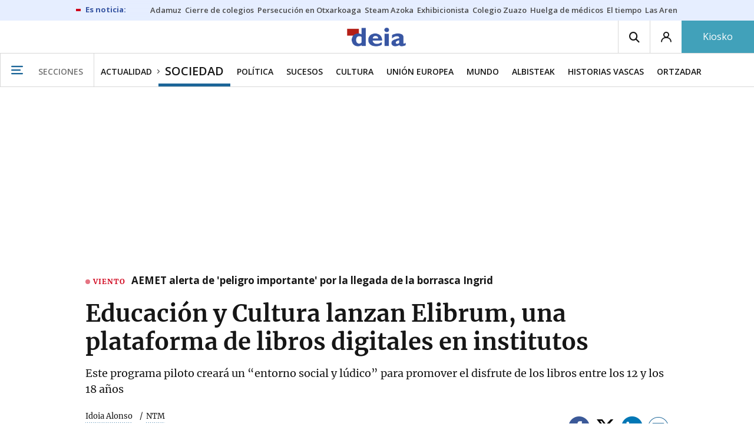

--- FILE ---
content_type: text/html; charset=UTF-8
request_url: https://www.deia.eus/actualidad/sociedad/2024/08/01/educacion-cultura-lanzan-elibrum-plataforma-8542887.html
body_size: 113020
content:
<!-- timezone: Europe/Madrid --><!-- x-device: desktop --><!-- mobileDetected: no --><!-- channel: master --><!doctype html>
<html lang="es" class="deia">
<head>
    <meta content="IE=edge" http-equiv="X-UA-Compatible">
    <meta content="IE=EmulateIE9" http-equiv="X-UA-Compatible">
    <meta charset="utf-8">
    <meta name="viewport" content="width=device-width, initial-scale=1.0">
    <meta name="Generator" content="bCube ">
            
    <title
    >
    Educación y Cultura lanzan Elibrum, una plataforma de libros digitales en institutos
            </title>
        <link
            rel="canonical"
            href="https://www.deia.eus/actualidad/sociedad/2024/08/01/educacion-cultura-lanzan-elibrum-plataforma-8542887.html"
    >
    
        <meta
            property="article:modified_time"
            content="2024-08-01T07:13:31+02:00"
    >
    
        <meta
            property="article:published_time"
            content="2024-08-01T07:13:31+02:00"
    >
    
        <meta
            property="article:section"
            content="Sociedad"
    >
    
        <meta
            property="article:tag"
            content="lectura"
    >
    
        <meta
            property="article:tag"
            content="Departamento de Educación"
    >
    
        <meta
            property="article:tag"
            content="Libros"
    >
    
        <meta
            name="author"
            content="Idoia Alonso"
    >
    
        <meta
            http-equiv="Content-Type"
            content="text/html; charset=UTF-8"
    >
    
        <meta
            name="description"
            content="Este programa piloto creará un “entorno social y lúdico” para promover el disfrute de los libros entre los 12 y los 18 años"
    >
    
        <meta
            property="fb:app_id"
            content="5605744192803450"
    >
    
        <meta
            property="fb:pages"
            content="167947184674"
    >
    
        <meta
            name="generator"
            content="BBT bCube NX"
    >
    
        <meta
            name="keywords"
            content="educacion, cultura, lanzan, elibrum, plataforma"
    >
    
        <meta
            property="og:description"
            content="Este programa piloto creará un “entorno social y lúdico” para promover el disfrute de los libros entre los 12 y los 18 años"
    >
    
        <meta
            property="og:image"
            content="https://estaticosgn-cdn.deia.eus/clip/555d1c2d-2d09-4b69-9e08-a180f1168011_16-9-aspect-ratio_default_0.jpg"
    >
    
        <meta
            property="og:image:height"
            content="495"
    >
    
        <meta
            property="og:image:width"
            content="880"
    >
    
        <meta
            property="og:site_name"
            content="Deia"
    >
    
        <meta
            property="og:title"
            content="Educación y Cultura lanzan Elibrum, una plataforma de libros digitales en institutos"
    >
    
        <meta
            property="og:type"
            content="article"
    >
    
        <meta
            property="og:url"
            content="https://www.deia.eus/actualidad/sociedad/2024/08/01/educacion-cultura-lanzan-elibrum-plataforma-8542887.html"
    >
    
        <meta
            name="publisher"
            content="Deia"
    >
    
        <meta
            name="robots"
            content="index,follow"
    >
    
        <meta
            name="twitter:card"
            content="summary_large_image"
    >
    
        <meta
            name="twitter:description"
            content="Este programa piloto creará un “entorno social y lúdico” para promover el disfrute de los libros entre los 12 y los 18 años"
    >
    
        <meta
            name="twitter:image"
            content="https://estaticosgn-cdn.deia.eus/clip/555d1c2d-2d09-4b69-9e08-a180f1168011_16-9-aspect-ratio_default_0.jpg"
    >
    
        <meta
            name="twitter:title"
            content="Educación y Cultura lanzan Elibrum, una plataforma de libros digitales en institutos"
    >
    
        <link
            rel="shortcut icon"
            href="https://www.deia.eus/favicon.ico"
            type="image/x-icon"
    >
    
        <link
            rel="shortcut icon"
            href="https://www.deia.eus/favicon.png"
    >
    
        <link
            rel="apple-touch-icon"
            href="https://www.deia.eus/apple-touch-icon.png"
    >
    
        <meta
            name="cXenseParse:widgetimg"
            content="https://estaticosgn-cdn.deia.eus/clip/555d1c2d-2d09-4b69-9e08-a180f1168011_4-3-aspect-ratio_75p_0.jpg"
    >
    
        <meta
            name="cXenseParse:widgetimgmed"
            content="https://estaticosgn-cdn.deia.eus/clip/555d1c2d-2d09-4b69-9e08-a180f1168011_4-3-aspect-ratio_50p_0.jpg"
    >
    
        <meta
            name="cXenseParse:widgetimgpeq"
            content="https://estaticosgn-cdn.deia.eus/clip/555d1c2d-2d09-4b69-9e08-a180f1168011_4-3-aspect-ratio_25p_0.jpg"
    >
    
        <meta
            name="cXenseParse:pageclass"
            content="article"
    >
    
        <meta
            name="cXenseParse:recs:articleid"
            content="8542887"
    >
    
        <meta
            name="cXenseParse:recs:publishtime"
            content="2024-08-01T07:13:31+02:00"
    >
    
        <meta
            name="cXenseParse:noticias-fpubli"
            content="01-08-2024"
    >
    
        <meta
            name="cXenseParse:noticias-tags"
            content="Libros"
    >
    
        <meta
            name="cXenseParse:noticias-tags"
            content="Departamento de Educación"
    >
    
        <meta
            name="cXenseParse:noticias-tags"
            content="lectura"
    >
    
        <meta
            name="cXenseParse:autor-articulo"
            content="Idoia Alonso"
    >
    
        <meta
            name="cXenseParse:url-autor-articulo"
            content="https://www.deia.eus/autores/idoia-alonso.html"
    >
    
        <link
            rel="amphtml"
            href="https://www.deia.eus/actualidad/sociedad/2024/08/01/educacion-cultura-lanzan-elibrum-plataforma-8542887.amp.html"
    >
    
            
    <link rel="preload" as="font" type="font/woff" crossorigin="anonymous" href="https://estaticos-cdn.deia.eus/fonts/noticias-icons.woff" />

            <link rel="preload" as="image" href="https://estaticosgn-cdn.deia.eus/clip/555d1c2d-2d09-4b69-9e08-a180f1168011_16-9-discover-aspect-ratio_default_0.jpg">
    
            <link href="https://fonts.googleapis.com/css2?family=Bree+Serif&family=Manuale:ital,wght@0,400;0,600;1,400;1,700&family=Montserrat:wght@400;700&family=Open+Sans:wght@300;400;600;700&family=Playfair+Display&family=Roboto+Condensed:wght@400;700&family=Roboto:wght@400;700&family=Source+Code+Pro&display=swap" rel="stylesheet" rel="preload">
                <link href="https://estaticos-cdn.deia.eus/css/base.css?id=2449e3f9c4e1397b5554" rel="stylesheet" />
        <link href="https://estaticos-cdn.deia.eus/cssFonts/typography.css?id=77c85b322e8ffc92611b" rel="stylesheet" />
        <link href="https://estaticos-cdn.deia.eus/css/app.css?id=589efe264ce6f8557919" rel="stylesheet" />
        <link href="https://estaticos-cdn.deia.eus/css/header.css?id=59875a4583c26bc9124f" rel="stylesheet" />
        <link href="https://estaticos-cdn.deia.eus/css/footer.css?id=44c3471cc1c5a1a5e8d8" rel="stylesheet" rel="preload" />
    
    <link rel="preconnect" href="https://estaticos-cdn.deia.eus" />
<link rel="preconnect" href="//www.googletagmanager.com" />
<link rel="preconnect" href="//sb.scorecardresearch.com" />
<link rel="preconnect" href="//www.google-analytics.com" />
<link rel="preconnect" href="//analytics.prensaiberica.es" />
<link rel="preconnect" href="//ping.chartbeat.net" />
<link rel="preconnect" href="//connect.facebook.net" />

    
        <link rel="alternate" title="Sociedad" href="/rss/section/30006/" type="application/rss+xml" />

                <script type="application/ld+json">{"@context":"https:\/\/schema.org","@type":"NewsArticle","headline":"Educación y Cultura lanzan Elibrum, una plataforma de libros digitales en institutos","url":"https:\/\/www.deia.eus\/actualidad\/sociedad\/2024\/08\/01\/educacion-cultura-lanzan-elibrum-plataforma-8542887.html","image":{"@type":"ImageObject","width":{"@type":"QuantitativeValue","value":1200},"height":{"@type":"QuantitativeValue","value":675},"author":{"@type":"Person","name":"PIXABAY"},"name":"Una joven saca un e-book de la estantería de una biblioteca.","url":"https:\/\/estaticosgn-cdn.deia.eus\/clip\/555d1c2d-2d09-4b69-9e08-a180f1168011_16-9-discover-aspect-ratio_default_0.jpg"},"author":{"@type":"Person","name":"Idoia Alonso","url":"https:\/\/www.deia.eus\/autores\/idoia-alonso.html"},"datePublished":"2024-08-01T07:13:31+02:00","dateModified":"2024-08-01T07:13:31+02:00","publisher":{"@type":"Organization","name":"Deia","url":"https:\/\/www.deia.eus","sameAs":["https:\/\/www.twitter.com\/deia_eus","https:\/\/www.facebook.com\/deia.bizkaia","https:\/\/www.instagram.com\/deia_eus","https:\/\/www.linkedin.com\/\/company\/eidtorial-iparraguirre---diario-deia\/"],"logo":{"@type":"ImageObject","url":"https:\/\/www.deia.eus\/images\/logo-deia.png","name":"Deia"}},"contentLocation":[{"@type":"Place","address":{"@type":"PostalAddress","addressLocality":"Bilbao"}}],"articleSection":"Sociedad","articleBody":"El Departamento de Educación, en colaboración con el Departamento de Cultura y Política Lingüística, lanzarán el próximo curso la plataforma de apoyo a la lectura Elibrum. Este programa piloto se ensayará en varios centros de Educación Secundaria. Elibrum no solo facilitará el acceso a la lectura, sino que también creará un entorno lúdico y social que promueva el disfrute de los libros. Tras evaluar los resultados del piloto y realizar mejoras, Educación planea ampliar Elibrum a más institutos en los próximos cursos.  Así se recoge en la Resolución de Organización del Curso 2024-2025 que la Viceconsejería de Educación ha remitido a los centros educativos. El objetivo de esta nueva plataforma es estimular el hábito lector y el placer por la lectura entre el alumnado de entre 12 y 18 años. Según Educación, este periodo “es fundamental para cultivar la pasión por la lectura, ya que las y los jóvenes están formando sus identidades y ampliando sus horizontes intelectuales y emocionales”. La lectura, aseguran, “no solo mejora las habilidades lingüísticas y de comprensión, sino que también estimula la imaginación, desarrolla la empatía y fortalece la capacidad crítica”.  Además, desde Educación recuerdan que un hábito lector sólido está directamente relacionado con el éxito académico y el desarrollo personal a largo plazo. Este programa se integra en la Estrategia de Lectura para el Sistema Educativo Vasco 2024-2027 que ha publicado el Departamento de Educación la pasada primavera, dando continuidad a los esfuerzos del Gobierno vasco por darle la vuelta a los malos resultados obtenidos por el alumnado vasco en las últimas evaluaciones internas y externas. El último sobresalto lo dio el Informe PISA 2022, en el que Euskadi se situó como la cuarta comunidad por la cola en esta competencia solo por delante de Canarias, Catalunya y Andalucía.  En un contexto en el que hubo un descenso en la mayoría de los países de la OCDE, Euskadi obtuvo 466 puntos de media en lectura frente a los 475 que logró en 2018. En la última edición de esta conocida evaluación externa, la puntuación de la escuela vasca se sitúa por debajo de la media del Estado (474), de la OCDE (476) y de la Unión Europea (475). El alumnado que realizó el examen PISA en su lengua materna obtuvo mejor nota, aunque quienes lo hicieron en castellano demostraron estar un curso y medio por detrás de sus compañeros. Aun así, el rendimiento del alumnado vasco de 15 años se situaría al mismo nivel que el obtenido por Países Bajos, Portugal, Noruega, Israel, Francia, Croacia o Letonia. Habilidades lectoras  Educación sostiene que programas como Elibrum, que combinan acceso digital a libros con un entorno interactivo y lúdico, son herramientas “poderosas para nutrir el amor por la lectura y enriquecer la experiencia educativa del alumnado”. Por el momento, se desconoce si esta plataforma estará operativa en septiembre. Lo que sí está claro es que Educación continuará con la medición de las habilidades lectoras en euskera y castellano en Primaria a través ITT, una app diseñada por el Instituto Vasco de Evaluación e Investigación Educativa (ISEI-IVEI) en colaboración con Berri-tzegune y especialistas de HABE.  El curso 2021-22 se probó la Herramienta para la Medición de las Destrezas Lectoras en cuatro centros, el curso 2022-2023 en 33 colegios y el pasado mes de mayo se sumaron al proyecto 152 CEIP. No se trata de un instrumento de detección precoz de dificultades ni de detección precoz de altas capacidades, para estos casos Educación tiene diseñadas herramientas específicas.  ITT se trata de una aplicación “sencilla y práctica que permite medir de forma objetiva el nivel de lectura”. Con esta herramienta, el profesorado “podrá conocer en qué momento del desarrollo de las destrezas lecturas se encuentran los alumnos y alumnas”. Analiza dos aspectos, la decodificación y la comprensión tanto en euskera como en castellano. Su aplicación es individualizada y realizar el test lleva 20 minutos. Su funcionamiento es aparentemente muy simple. El profesor acompaña al estudiante a un aula tranquila en la que le da un texto y unas preguntas relacionadas con su contenido. El estudiante debe leer en alto el texto y el profesor graba la lectura directamente en la aplicación ITT desde cualquier dispositivo. Mientras lee, el docente rellena una hoja de registro con indicadores que miden el nivel de lectura. La aplicación web visualiza los resultados en una gráfica que sitúa a cada estudiante en el rango obtenido de una muestra representativa de Euskadi. Entre febrero y marzo de 2025 se organizarán sesiones informativas sobre la ITT para los maestros y maestras de los centros participantes en el programa. De cada centro participarán un máximo de dos maestros. Del 13 de mayo al 14 de junio se realizarán las pruebas. Finalmente, el centro analizará los resultados de las pruebas de ITT en los meses de junio y septiembre de 2025, con las instrucciones y asesoramiento del Berritzegune. ","mainEntityOfPage":"Deia"}</script>
    
    
    
            
    
    <script type="text/javascript">

        var url = window.location.href;
        var previous = (document.referrer.indexOf(window.location.hostname.split('.').slice(-2).join('.')) != -1) ? document.referrer.split('?')[0]: undefined;
        var name = (window.location.hostname.match(/^www/)) ? window.location.hostname.split('.').slice(1,2).join() : window.location.hostname.split('.').slice(0,1).join();
        var { hostname, pathname } = new URL(url);
        var domain = hostname.substring(hostname.lastIndexOf(".", hostname.lastIndexOf(".") - 1) + 1);
        var params = (window.location.search+window.location.hash) ? window.location.search+window.location.hash: undefined;
        if (params === "") {
            params = undefined;
        }

        window.dataLayer = window.dataLayer || [];

        var dataLayerEvents = {
                "event" : "pageview",
                "ads" : {
                    "enabled" : "1",
                    "positions" : undefined
                },
                "campaign" : {
                    "medium" : undefined,
                    "name" : undefined,
                    "source" : undefined
                },
                "content" : {
                    "access" : "abierto",
                    "branded" : "0",
                    "category" : "actualidad",
                    "date" : {
                        "modification" : "2024-08-01T07:13:31+02:00",
                        "publication" : "2024-08-01T07:13:31+02:00",
                        "publication_short" : "2024-08-01"
                    },
                    "front" : "1" ?? "0",
                "id" : "8542887",
                "language": "castellano",
                "local" : {
                    "city" : undefined,
                    "province" : undefined,
                    "region" : undefined
                },
                "local_is" : "0",
                "multimedia" : "image",
                "origin" : "print",
                "person" : {
                    "author" : "idoia alonso",
                    "editor" : "lfrances@deia.eus",
                    "signin" : "ntm"
                },
                "place" : "bilbao",
                "pretitle" : undefined,
                "read" : {
                    "time" : "199"
                },
                "related" : "0" ,
                "search" : undefined,
                "section" : {
                    "level_1" : "actualidad",
                    "level_2" : "sociedad",
                    "level_3" : undefined,
                    "secondary": undefined
                },
                "social" : "0",
                "tag" : "libros|departamento de educacion|lectura",
                "tag_internal" : "home",
                "type" : {
                    "cms" : "noticia"
                },
                "words" : "830"
            },
            "page" : {
            "canonical": "https://www.deia.eus/actualidad/sociedad/2024/08/01/educacion-cultura-lanzan-elibrum-plataforma-8542887.html" ?? url,
                "h1" : "Educacion y Cultura lanzan Elibrum, una plataforma de libros digitales en institutos",
                "referrer" : document.referrer,
                "response" : "200",
            "url" : {
                "complete" : url,
                    "domain" : domain,
                    "hostname" : hostname,
                    "parameters" : params,
                    "path" : pathname,
                    "previous" : previous
            },
            "view_id": Date.now().toString()
        },
        "product" : {
            "platform" : "web",
                "brand" : "deia",
            "name": name
        },
        "video" : {
            "author" : undefined,
            "origin" : undefined,
            "title" : undefined,
            "type" : undefined
        }
        };

        
        window.dataLayer.push(dataLayerEvents)
    </script>

        <script lang="js">
var app = window.app || {};
app.utils = (function (module) {
    if (typeof Array.isArray === 'undefined') {
        Array.isArray = function(obj) {
            return Object.prototype.toString.call(obj) === '[object Array]';
        };
    }
    if (!Array.prototype.flat) {
        Object.defineProperty(Array.prototype, 'flat', {
            configurable: true,
            value: function flat () {
                var depth = isNaN(arguments[0]) ? 1 : Number(arguments[0]);

                return depth ? Array.prototype.reduce.call(this, function (acc, cur) {
                    if (Array.isArray(cur)) {
                        acc.push.apply(acc, flat.call(cur, depth - 1));
                    } else {
                        acc.push(cur);
                    }

                    return acc;
                }, []) : Array.prototype.slice.call(this);
            },
            writable: true
        });
    }

    function FlagManager(flagNames) {
        var self = this;
        self.flags = {};
        if (Array.isArray(flagNames)) {
            for (var i = 0; i < flagNames.length; i++) {
                self.flags[flagNames[i]] = 2 << i;
            }
        } else if (typeof flagNames === 'object') {
            var i = 0;
            for (var p in flagNames) {
                if (flagNames.hasOwnProperty(p)) {
                    self.flags[flagNames[p]] = 2 << i;
                    i++;
                }
            }
        }
        self.value = 0;
        self.subscribers = {};

        function getFlag(flag) {
            if (Array.isArray(flag)) {
                return flag.reduce(function (result, f) {
                    return result | getFlag(f);
                }, 0);
            }
            return self.flags[flag] || flag || 0;
        }

        self.get = function (flag) {
            flag = getFlag(flag);
            return (self.value & flag) === flag;
        };
        self.set = function (flag) {
            self.value |= (getFlag(flag));
            setTimeout(function () {
                Object.keys(self.subscribers)
                    .map(function (mask) {
                        if (self.get(parseInt(mask))) {
                            self.subscribers[mask].forEach(function (cb) {
                                cb();
                            });
                            delete self.subscribers[mask];
                        }
                    }.bind(self));
            }.bind(self), 0);
        };
        self.subscribe = function (mask, callBack) {
            mask = getFlag(mask);
            if (parseInt(mask) && typeof callBack === 'function') {
                if (self.get(mask)) return callBack();
                self.subscribers[mask] = (self.subscribers[mask] || []);
                self.subscribers[mask].push(callBack);
            }
        };
    }
    module.FlagManager = FlagManager;

    function BufferQueue(flushCallback, initialBuffer) {
        var self = this;
        self.flush = flushCallback;
        self.buffer = initialBuffer || [];
        self.isReady = false;

        self.doFlush = function () {
            if (self.buffer.length === 0) return;
            var elements = self.buffer.splice(0, self.buffer.length);
            self.flush(elements);
        };
        self.ready = function () {
            self.isReady = true;
            self.doFlush();
        };
        self.push = function (element) {
            self.buffer.push(element);
            if (self.isReady) self.doFlush();
        };
    }
    module.BufferQueue = BufferQueue;

    module.getCookie = function (name) {
        var value = '; ' + document.cookie;
        var parts = value.split('; ' + name + '=');
        if (parts.length === 2) {
            return parts.pop()
                .split(';')
                .shift();
        }
    };
    module.setCookie = function setCookie(name, value, options) {
        let updatedCookie = encodeURIComponent(name) + "=" + encodeURIComponent(value);

        options = options || {};
        for (var optionKey in options) {
            if (options.hasOwnProperty(optionKey)) {
                updatedCookie += '; ' + optionKey;
                let optionValue = options[optionKey];
                if (optionValue !== true) {
                    updatedCookie += '=' + optionValue;
                }
            }
        }
        document.cookie = updatedCookie;
    };

    module.URLSearchParams = window.URLSearchParams || function () {
        return {
            has: function () {
                return false;
            },
        };
    };

    module.getViewportHeight = function () {
        return Math.max(document.documentElement.clientHeight, window.innerHeight || 0);
    };

    module.getViewportWidth = function () {
        return Math.max(document.documentElement.clientWidth, window.innerWidth || 0);
    };

    module.getScreenWidth = function (def) {
        return screen ? screen.width : (def || 0);
    };

    return module;
})(app.utils || {});
</script>
            
<script type="text/javascript">
    window.cmp_config = {
        name: "Deia",
        privacyURL: "https://www.deia.eus//politica-privacidad/",
        langs: ['es'],
        lang: 'es',
        noticeTxt: {
            es: "Nosotros y nuestros socios utilizamos tecnolog&iacute;as, como las cookies, y procesamos datos personales, como las direcciones IP y los identificadores de cookies, para personalizar los anuncios y el contenido seg&uacute;n sus intereses, medir el rendimiento de los anuncios y el contenido y obtener informaci&oacute;n sobre las audiencias que vieron los anuncios y el contenido. Haga clic a continuaci&oacute;n para autorizar el uso de esta tecnolog&iacute;a y el procesamiento de sus datos personales para estos fines. Puede cambiar de opini&oacute;n y cambiar sus opciones de consentimiento en cualquier momento al regresar a este sitio."
        },
        okbtn: {
            es: "Acepto"
        },
        infobtn: {
            es: "M&aacute;s informaci&oacute;n"
        },
        position: 'popup',
    };
</script>
<script type="text/javascript" src="https://trafico.prensaiberica.es/cmp/min/partner.js"></script>
<link href="https://sdk.privacy-center.org/85b004e1-73f5-4874-bf8a-eebcd1de6b43/loader.js" rel="preload" as="script" fetchpriority="high" />
<script async type="text/javascript"
        src="https://securepubads.g.doubleclick.net/tag/js/gpt.js"></script>

            <link href="https://trafico.prensaiberica.es/adm/min/pb_wrapper/pbwrapper.js" rel="preload" as="script" />
        <link href="https://trafico.prensaiberica.es/adm/min/pb_wrapper/prebid.js" rel="preload" as="script" />
                <link href="https://c.amazon-adsystem.com/aax2/apstag.js" rel="preload" as="script" />
    
    <script lang="js">
        // Defaults...
        var app = window.app || {};
        var googletag = window.googletag || { cmd: [] };
        var cX = window.cX || { callQueue: [] };
        var gptadslots = [];
        var initialSlots = [];

        app.ads = (function (module) {

            if (window.location.hash === '#debug-ads') {
                module.logs = {
                    log: console.log.bind(console, '%c[PUBLICIDAD]', 'color:green'),
                    error: console.error.bind(console, '%c[PUBLICIDAD]', 'color:green'),
                    group: console.group.bind(console),
                    groupEnd: console.groupEnd.bind(console),
                }
            } else {
                var doNothing = function () {
                };
                module.logs = {
                    log: doNothing,
                    error: doNothing,
                    group: doNothing,
                    groupEnd: doNothing,
                };
            }

            var flags = {
                ADS_INITIALIZED: 'ADS_INITIALIZED',
                CMP_READY: 'CMP_READY',
                GOOGLETAG_LOADED: 'GOOGLETAG_LOADED',
                PHOTOGALLERY_MOBILE: 'PHOTOGALLERY_MOBILE',
                DOM_READY: 'DOM_READY',
            };
            var flagManager = new app.utils.FlagManager(flags);

            // Tipos de usuarios. Son potencias de 2 para poder hacer máscaras de bits.
            var userTypes = {
                NONE: 0,        // Tipo de usuario por defecto.
                ANONYMOUS: 1,   // Usuarios no registrados.
                REGISTERED: 2,  // Usuarios registrados pero no suscriptores.
                SUBSCRIBER: 4,  // Usuarios registrados y con alguna suscripción activa. Este tipo solo estará disponible en medias premium.
            };

            var slotTargetings = {
                leftSky: 'cpm_si',
                rightSky: 'cpm_sd',
                footer: 'cpm_fmega',
                header: 'cpm_m',
            };
            var footerAdId = false;
            var headerAdId = false;
            function initializePubadsEventListeners() {
                googletag.pubads().addEventListener('slotVisibilityChanged', function (event) {
                    if (event.isEmpty) return;
                    var targeting = event.slot.getTargeting('p')[0];
                    if (targeting === slotTargetings.footer && event.inViewPercentage > 50) {
                        var closeButton = document.querySelector('[data-megabanner-close]');
                        setTimeout(function () { closeButton && (closeButton.style.display = 'block'); }, 1500);
                    }
                });
                googletag.pubads().addEventListener('slotRenderEnded', function (event) {
                    if (event.isEmpty) return;

                    var targeting = event.slot.getTargeting('p')[0];
                    if (targeting === slotTargetings.footer) {
                        var closeButton = document.querySelector('[data-megabanner-close]');
                        var fmegaPiano = document.getElementById('fmegaPiano');
                        if (fmegaPiano) {
                            fmegaPiano.style.display = 'none';
                            if (closeButton) {
                                closeButton.addEventListener('click', function () {
                                    fmegaPiano.style.display = 'block';
                                });
                            }
                        }
                    } else if (targeting === slotTargetings.leftSky || targeting === slotTargetings.rightSky) {
                        document.getElementsByClassName('sky')[0].classList.add('ad-sky--afterhead');
                    }
                });

                if (module.device === 'mobile' && headerAdId && !document.body.classList.contains('sk--photogallery')) {
                    module.logs.log('Vamos a intentar poner el baner de cabecera en el footer si no hay publi ahí.')
                    if (footerAdId) {
                        googletag.pubads().addEventListener('slotRenderEnded', function (event) {
                            var targeting = event.slot.getTargeting('p')[0];
                            if (targeting === slotTargetings.footer && event.isEmpty) {
                                module.logs.log('El footer está vacío!!!')
                                setHeaderAdAsMegabanner(headerAdId);
                            }
                        });
                    } else {
                        module.logs.log('No se ha cargado footer!!!');
                        setHeaderAdAsMegabanner(headerAdId);
                    }
                }

                if (headerAdId && footerAdId) {
                    const headerAd = document.getElementById(headerAdId);
                    const footerAd = document.getElementById(footerAdId);

                    if (headerAd && footerAd && footerAd.parentElement) {
                        document.addEventListener('scroll', function () {
                            let rect = headerAd.getBoundingClientRect()
                            if (rect.bottom >= 0) {
                                footerAd.parentElement.style.display = 'none'
                            } else {
                                footerAd.parentElement.style.display = 'block'
                            }
                        });
                    }
                }
            }

            function setHeaderAdAsMegabanner(headerAdId) {
                var ad = document.getElementById(headerAdId);
                if (!ad) return;
                var adParent = ad.parentNode;
                var adGrandparent = adParent.parentNode;
                if (!adGrandparent.classList.contains('megabanner')) {                    adGrandparent.className = 'megabanner';
                    adGrandparent.removeAttribute('style')
                    adParent.className = 'megabanner__wrapper wrapper';
                    adParent.removeAttribute('style');
                    googletag.pubads().addEventListener('slotVisibilityChanged', function (event) {
                        var targeting = event.slot.getTargeting('p')[0];
                        if (targeting === slotTargetings.header && event.inViewPercentage > 50) {
                            var closeButtons = document.querySelectorAll('[data-commercial-up-close]');
                            closeButtons.forEach(function(closeButton){
                                setTimeout(function () { closeButton && (closeButton.style.display = 'block'); }, 1500);
                            })

                        }
                    });
                } else {
                    googletag.pubads().addEventListener('slotVisibilityChanged', function (event) {
                        var targeting = event.slot.getTargeting('p')[0];
                        if (targeting === slotTargetings.header && event.inViewPercentage > 50) {
                            var closeButtons = document.querySelectorAll('[data-megabanner-close]');
                            closeButtons.forEach(function(closeButton){
                                setTimeout(function () { closeButton && (closeButton.style.display = 'block'); }, 1500);
                            })

                        }
                    });
                }
            }

            function addCTMToVideos() {
                document.addEventListener('DOMContentLoaded', function () {
                    var videos = document.querySelectorAll('[data-ad-tag-url]');
                    videos.forEach(function (element) {
                        var adTagUrl = element.dataset.adTagUrl;
                        if (adTagUrl) {
                            element.dataset.adTagUrl = adTagUrl + '&npa=1';
                        }
                    });
                });
            }

            module.adMap = {"id":1000011,"name":"all - web - noticia","geos":[],"tags":["libros","departamento-de-educacion","lectura"],"adUnit":"deia\/general\/actualidad\/sociedad\/noticia","page":"8542887","networkCode":"138855687","headerBiddingType":"_noticia","sensitiveContent":false,"compliant":"yes","slots":[{"id":1000005,"elementId":"728-7","name":"all - web - cpm_m","slot":"728","targeting":[{"key":"p","value":"cpm_m","uuid":"7e88fd1d-6b07-46a9-99f9-405df0d8c8bf"}],"sizes":[[1,1]],"type":"nacional","mapping":[{"key":[990,0],"value":[[1,1],[728,90],[980,90],[980,180],[728,250],[990,90],[980,200],[980,250],[990,200],[990,250],[970,90],[970,250],[990,45],[990,50],[980,45],[980,50],"fluid"]},{"key":[980,0],"value":[[1,1],[728,90],[980,90],[980,180],[728,250],[980,200],[980,250],[970,90],[970,250],[980,45],[980,50],[320,50],[320,53],[320,100],[300,50],[300,53],[300,100],"fluid"]},{"key":[970,0],"value":[[1,1],[728,90],[728,250],[970,90],[970,250],[320,50],[320,53],[320,100],[300,50],[300,53],[300,100],"fluid"]},{"key":[728,0],"value":[[1,1],[728,90],[728,250],[320,50],[320,53],[320,100],[300,50],[300,53],[300,100],"fluid"]},{"key":[0,0],"value":[[1,1],[320,50],[320,53],[320,100],[300,50],[300,53],[300,100],"fluid"]}],"mappingByWidth":{"990":[[1,1],[728,90],[980,90],[980,180],[728,250],[990,90],[980,200],[980,250],[990,200],[990,250],[970,90],[970,250],[990,45],[990,50],[980,45],[980,50],"fluid"],"980":[[1,1],[728,90],[980,90],[980,180],[728,250],[980,200],[980,250],[970,90],[970,250],[980,45],[980,50],[320,50],[320,53],[320,100],[300,50],[300,53],[300,100],"fluid"],"970":[[1,1],[728,90],[728,250],[970,90],[970,250],[320,50],[320,53],[320,100],[300,50],[300,53],[300,100],"fluid"],"728":[[1,1],[728,90],[728,250],[320,50],[320,53],[320,100],[300,50],[300,53],[300,100],"fluid"],"0":[[1,1],[320,50],[320,53],[320,100],[300,50],[300,53],[300,100],"fluid"]},"outOfPage":false,"scroll":null,"enabledForSubscribers":true,"enabledForRegistered":true,"enabledForAnonymous":true,"enabledForBitMask":7,"lazyLoaded":false},{"id":1000020,"elementId":"cpm_fmega-3","name":"all - web - cpm_fmega","slot":"cpm_fmega","targeting":[{"key":"p","value":"cpm_fmega","uuid":"f3bc9cb7-9d26-4646-9e80-1c31b1e82579"}],"sizes":[[1,1]],"type":"local","mapping":[{"key":[990,0],"value":[[1,1],[728,90],[980,90],[990,90],[970,90],[990,45],[990,50],[980,45],[980,50],[970,50],"fluid"]},{"key":[980,0],"value":[[1,1],[728,90],[980,90],[970,90],[980,45],[980,50],[970,50],"fluid"]},{"key":[970,0],"value":[[1,1],[728,90],[970,90],[970,50],"fluid"]},{"key":[728,0],"value":[[1,1],[728,90],[320,50],[320,53],[320,100],"fluid"]},{"key":[0,0],"value":[[1,1],[320,50],[320,53],[320,100],"fluid"]}],"mappingByWidth":{"990":[[1,1],[728,90],[980,90],[990,90],[970,90],[990,45],[990,50],[980,45],[980,50],[970,50],"fluid"],"980":[[1,1],[728,90],[980,90],[970,90],[980,45],[980,50],[970,50],"fluid"],"970":[[1,1],[728,90],[970,90],[970,50],"fluid"],"728":[[1,1],[728,90],[320,50],[320,53],[320,100],"fluid"],"0":[[1,1],[320,50],[320,53],[320,100],"fluid"]},"outOfPage":false,"scroll":1500,"enabledForSubscribers":false,"enabledForRegistered":true,"enabledForAnonymous":true,"enabledForBitMask":3,"lazyLoaded":false},{"id":1000003,"elementId":"skyizda-3","name":"all - web - cpm_si","slot":"skyizda","targeting":[{"key":"p","value":"cpm_si","uuid":"e0743a6c-f06a-4bce-90a8-a029632203fa"}],"sizes":[[1,1]],"type":"nacional","mapping":[{"key":[1280,0],"value":[[1,1],[120,600],[120,1000],[160,1000],[160,600],[450,1000]]},{"key":[0,0],"value":[]}],"mappingByWidth":{"1280":[[1,1],[120,600],[120,1000],[160,1000],[160,600],[450,1000]],"0":[]},"outOfPage":false,"scroll":null,"enabledForSubscribers":false,"enabledForRegistered":true,"enabledForAnonymous":true,"enabledForBitMask":3,"lazyLoaded":false},{"id":1000004,"elementId":"skydcha-3","name":"all - web - cpm_sd","slot":"skydcha","targeting":[{"key":"p","value":"cpm_sd","uuid":"5b35eae4-708c-4361-8c94-4c0d75a75566"}],"sizes":[[1,1]],"type":"nacional","mapping":[{"key":[1280,0],"value":[[1,1],[120,601],[120,1001],[160,1001],[160,601],[450,1001]]},{"key":[0,0],"value":[]}],"mappingByWidth":{"1280":[[1,1],[120,601],[120,1001],[160,1001],[160,601],[450,1001]],"0":[]},"outOfPage":false,"scroll":null,"enabledForSubscribers":false,"enabledForRegistered":true,"enabledForAnonymous":true,"enabledForBitMask":3,"lazyLoaded":false},{"id":1000002,"elementId":"300dcha-7","name":"all - web - cpm_r_dcha","slot":"300dcha","targeting":[{"key":"p","value":"cpm_r_dcha","uuid":"561aef3a-4f0a-4968-b5f9-2731b4bb68fc"}],"sizes":[[1,1]],"type":"nacional","mapping":[{"key":[768,0],"value":[[1,1],[300,250],[300,300],[300,600],"fluid"]},{"key":[0,0],"value":[[1,1],[300,600],[336,280],[320,480],[300,250],[300,300],[250,250],[300,100],"fluid"]}],"mappingByWidth":{"768":[[1,1],[300,250],[300,300],[300,600],"fluid"],"0":[[1,1],[300,600],[336,280],[320,480],[300,250],[300,300],[250,250],[300,100],"fluid"]},"outOfPage":false,"scroll":null,"enabledForSubscribers":true,"enabledForRegistered":true,"enabledForAnonymous":true,"enabledForBitMask":7,"lazyLoaded":false},{"id":1000001,"elementId":"300dchab-3","name":"all - web - cpm_r_dchab","slot":"300dchab","targeting":[{"key":"p","value":"cpm_r_dchab","uuid":"83825312-bd0b-46fd-a5a7-d4939277eb20"}],"sizes":[[1,1]],"type":"local","mapping":[{"key":[768,0],"value":[[1,1],[300,250],[300,300],[300,600],"fluid"]},{"key":[0,0],"value":[[1,1],[300,600],[336,280],[320,480],[300,250],[300,300],[250,250],[300,100],"fluid"]}],"mappingByWidth":{"768":[[1,1],[300,250],[300,300],[300,600],"fluid"],"0":[[1,1],[300,600],[336,280],[320,480],[300,250],[300,300],[250,250],[300,100],"fluid"]},"outOfPage":false,"scroll":null,"enabledForSubscribers":false,"enabledForRegistered":true,"enabledForAnonymous":true,"enabledForBitMask":3,"lazyLoaded":false},{"id":1000014,"elementId":"300dchac-3","name":"all - web - cpm_r_dchac","slot":"300dchac","targeting":[{"key":"p","value":"cpm_r_dchac","uuid":"69b5a445-136c-4f9f-bac5-f6be9d13d255"}],"sizes":[[1,1]],"type":"nacional","mapping":[{"key":[768,0],"value":[[1,1],[300,250],[300,300],[300,600],"fluid"]},{"key":[0,0],"value":[[1,1],[300,600],[336,280],[320,480],[300,250],[300,300],[250,250],[300,100],"fluid"]}],"mappingByWidth":{"768":[[1,1],[300,250],[300,300],[300,600],"fluid"],"0":[[1,1],[300,600],[336,280],[320,480],[300,250],[300,300],[250,250],[300,100],"fluid"]},"outOfPage":false,"scroll":null,"enabledForSubscribers":false,"enabledForRegistered":true,"enabledForAnonymous":true,"enabledForBitMask":3,"lazyLoaded":true}],"disableAdsInImage":"no","disableNoAdserverAds":"no","disablePrebidLoad":false,"disableApstagLoad":false,"disableRefreshAd":false,"lazyLoadSensibilityDesktop":1,"lazyLoadSensibilityMobile":2};
            module.premiumEnabled = 0;
            module.isPremiumContent = 0;
            module.screenWidth = app.utils.getScreenWidth();
            module.device = (module.screenWidth <= 500) ? 'mobile' : 'desktop';
            module.lazyLoadSensibility = ((module.screenWidth <= 500)
                ? module.adMap.lazyLoadSensibilityMobile
                : module.adMap.lazyLoadSensibilityDesktop) || 0;
            module.lazyLoadSensibilityPx = module.lazyLoadSensibility
                ? (module.lazyLoadSensibility + 1) * app.utils.getViewportHeight()
                : 0;
            module.renderQueue = new app.utils.BufferQueue(module.adMap.disableRefreshAd
                ? function () {}
                : function (ads) {
                    ads = ads.flat();
                    googletag.cmd.push(function () {
                        googletag.pubads().refresh(ads);
                        ads.map(function (ad) {
                            module.logs.log('Pintando slot: ', ad.getSlotElementId());
                        });
                    });
                }.bind(this));
            module.onLoad = new app.utils.BufferQueue(
                function (callbacks) {
                    callbacks.map(function (callback) {
                        callback(module);
                    });
                }.bind(this),
                module.onLoad);

            var userInfo = { type: userTypes.ANONYMOUS, u: null };
            if (typeof app.utils.getCookie("__tac") != 'undefined' && app.utils.getCookie("__tac").length > 0) {
                if (!module.premiumEnabled) {
                    userInfo.type = userTypes.REGISTERED;
                    userInfo.u = 'r';
                } else {
                    userInfo.type = userTypes.SUBSCRIBER;
                    userInfo.u = 's';
                }
            } else if (typeof app.utils.getCookie("__utp") != 'undefined' && app.utils.getCookie("__utp").length > 0) {
                userInfo.type = userTypes.REGISTERED;
                userInfo.u = 'r';
            }

            userInfo.hasAccess = !module.isPremiumContent || userInfo.type > (module.premiumEnabled ? userTypes.REGISTERED : userTypes.ANONYMOUS);
            module.user = userInfo;

            module.removePosition = function (position) {
                module.logs.log('remove not initialized position', position.elementId);
                document.querySelectorAll('[data-ad-position-baldomero="' + position.elementId + '"]').forEach(function (element) {
                    module.logs.log('Se elimina el hueco de publicidad de la posición', position.elementId);
                    element.dataset.adPositionBaldomero += '--removed';
                    element.dataset.adPositionCount = (+element.dataset.adPositionCount || 1) - 1;
                    if(+element.dataset.adPositionCount === 0) element.classList.add('baldomero');
                });
            };

            module.isPositionActive = function isPositionActive(position) {
                return (position.enabledForBitMask & module.user.type) === module.user.type;
            };

            /**
             * Devuelve una función que calcula la altura a la que se encuentra una posición de publicidad en cada momento.
             * @param {string} elementId
             * @return {function(): {absoluteTop: number, renderAt: number }}
             */
            function buildPositionOffsetGetterFunction(elementId) {
                var element = document.getElementById(elementId);
                if (!element) {
                    return function () {
                        return {absoluteTop: 0, renderAt: 0};
                    };
                }

                return function () {
                    var box = element.getBoundingClientRect();
                    var absoluteTop = box.top + window.scrollY;
                    var renderAt = absoluteTop - module.lazyLoadSensibilityPx;
                    return {absoluteTop: absoluteTop, renderAt: renderAt};
                };
            }

            module.handleLazyLoadedPosition = function handleLazyLoadedPosition(slot) {
                var elementId = slot.getSlotElementId();
                var getPositionOffset = buildPositionOffsetGetterFunction(elementId);

                var offset = getPositionOffset().renderAt;
                if (offset <= 0
                    || document.body.scrollTop > offset
                    || document.documentElement.scrollTop > offset
                ) {
                    module.logs.log('La posición ' + elementId + ' debería cargarse perezosamente, pero su offset es menor que la sensibilidad configurada:', offset);
                    if (module.adMap.disablePrebidLoad) {
                        module.renderQueue.push(slot);
                    } else {
                        module.logs.log('Pintando slot: ', elementId);
                        pbjs.que.push(function () { pbjs.refreshAds([elementId]); });
                    }
                } else {
                    module.logs.log('La posición ' + elementId + ' será cargada perezosamente a ' + offset + 'px');
                    module.handleScrolledPosition(slot, getPositionOffset);
                }
            };

            function renderCpmFmega(renderPositionAt = 0) {
                const adCpmFmegaQuery = document.querySelectorAll('[id$="-div-gpt-ad_cpm_fmega"]:not(:empty)');
                if (!adCpmFmegaQuery.length) {
                    return;
                }

                const megabannerContainer = adCpmFmegaQuery[0].closest('.megabanner');
                const lastScrollTop = window.lastScrollTop || 0;
                const currentScrollTop = document.body.scrollTop || document.documentElement.scrollTop;
                if (currentScrollTop < renderPositionAt) {
                    megabannerContainer.classList.remove('megabanner--showing');
                    return;
                }

                megabannerContainer.classList.add('megabanner--showing');
                const bannerHeight = adCpmFmegaQuery[0].offsetHeight;
                // Scrolling down
                if (lastScrollTop < currentScrollTop) {
                    megabannerContainer.style.bottom = 0;
                } else { // Scrolling up
                    megabannerContainer.style.bottom = `${bannerHeight / 2 * -1}px`;
                }
                window.lastScrollTop = currentScrollTop;
            }

            /**
             * @param slot El slot de publicidad que debemos inicializar.
             * @param {function(): { absoluteTop: number, renderAt: number }} getPositionOffset Función que devuelve la altura a la que se debe pintar la publicidad.
             */
            module.handleScrolledPosition = function handleScrolledPosition(slot, getPositionOffset) {
                document.addEventListener('scroll', function listener() {
                    const positionBox = getPositionOffset();
                    const renderPositionAt = positionBox.renderAt;
                    var scrollY = document.body.scrollTop || document.documentElement.scrollTop;
                    if (scrollY > renderPositionAt) {
                        module.logs.group('Se ha llegado al scroll necesario para pintar ' + slot.getSlotElementId());
                        module.logs.log(' - El slot se encuentra a ' + positionBox.absoluteTop + 'px de altura.');
                        module.logs.log(' - La sensibilidad del lazy load es ' + module.lazyLoadSensibility + ' viewport(s),');
                        module.logs.log('   la altura del viewport es ' + app.utils.getViewportHeight() + 'px, ');
                        module.logs.log('   por lo que la posición se debería cargar ' + module.lazyLoadSensibilityPx + 'px antes de que entre en el viewport.');
                        module.logs.log(' - Es decir, la posición se debería cargar en el scroll ' + renderPositionAt);
                        module.logs.log(' - El scroll actual es ' + scrollY + 'px');
                        module.logs.groupEnd();
                        if (module.adMap.disablePrebidLoad) {
                            module.renderQueue.push(slot);
                        } else {
                            module.logs.log('Pintando slot: ', slot.getSlotElementId());
                            pbjs.que.push(function () {
                                pbjs.refreshAds([slot.getSlotElementId()]);
                            });
                        }
                        document.removeEventListener('scroll', listener, true);

                        const targeting = slot.getTargeting('p')[0];
                        if (targeting === slotTargetings.footer) {
                            document.querySelectorAll('[id$="-div-gpt-ad_cpm_fmega"]')[0].closest('.megabanner').classList.add('megabanner--showing');
                            document.addEventListener('scroll', function() {
                                renderCpmFmega(renderPositionAt);
                            });
                        }
                    }
                }, true);
            };

            module.handleHtmlPositions = function handleHtmlPositions() {
                document.querySelectorAll('[data-html-ad-enabled-for-bit-mask]')
                    .forEach(function (element) {
                        var bitMask = parseInt(element.dataset.htmlAdEnabledForBitMask) || 0;
                        if ((bitMask & module.user.type) === module.user.type) {
                            return;
                        }
                        var parts = element.id.split('_');
                        module.removePosition({ elementId: parts[parts.length - 1] });
                    });
            };

            var slotIdPrefix = (app.utils.getScreenWidth(800) < 768) ? 'movil-' : 'pc-';
            module.handlePosition = function (position) {
                if (!module.isPositionActive(position)) {
                    return module.removePosition(position);
                }

                module.logs.group('Inicializando ' + position.slot + ' para usuarios ' + position.enabledForBitMask);
                try {
                    var positionId = slotIdPrefix + 'div-gpt-ad_' + position.elementId;
                    var element = document.getElementById(positionId);
                    if (!element) {
                        module.logs.log('No hemos encontrado el div con id', positionId, position);
                        return module.removePosition(position);
                    }

                    positionId = positionId.replace(position.elementId, position.slot);
                    element.id = positionId;

                    var adUnitPath = '/' + module.adMap.networkCode + '/' + position.type + '-' + module.adMap.adUnit;
                    var slot = position.outOfPage
                        ? googletag.defineOutOfPageSlot(adUnitPath, positionId)
                        : googletag.defineSlot(adUnitPath, position.sizes, positionId);
                    module.logs.log('Slot creado con id', positionId, 'y adUnit', adUnitPath, position.outOfPage ? 'como OutOfPage' : '');
                    if (Array.isArray(position.mapping) && position.mapping.length) {
                        var mapping = googletag.sizeMapping();
                        position.mapping.forEach(function (map) {
                            mapping.addSize(map.key, map.value);
                        });
                        slot.defineSizeMapping(mapping.build());
                        module.logs.log('Añadido sizeMapping a slot', position.mapping);
                    }
                    if (Array.isArray(position.targeting) && position.targeting.length) {
                        position.targeting.forEach(function (targeting) {
                            slot.setTargeting(targeting.key, targeting.value);
                        });
                        module.logs.log('Añadido targeting a slot', position.targeting);
                        if (slot.getTargeting('p')[0] === slotTargetings.footer) footerAdId = positionId;
                        if (slot.getTargeting('p')[0] === slotTargetings.header) headerAdId = positionId;

                    }
                    slot.addService(googletag.companionAds()).addService(googletag.pubads());
                    gptadslots.push(slot);
                    googletag.display(slot);

                    if (position.scroll) {
                        module.logs.log('La posición se pintará al hacer scroll ', position.scroll);
                        module.handleScrolledPosition(slot, function () {
                            return {absoluteTop: 0, renderAt: 500};
                        });
                    } else if (position.lazyLoaded
                        && module.lazyLoadSensibilityPx
                    ) {
                        module.handleLazyLoadedPosition(slot);
                        module.logs.log('La posición se pintará perezosamente');
                    } else {
                        initialSlots.push(slot.getSlotElementId());
                        module.logs.log('La posición se pintará inmediatamente');
                    }

                    module.logs.log('Posición inicializada correctamente', position);
                } catch (e) {
                    module.logs.error('Error al inicializar una posición de publicidad. ' +
                        'Puede que se haya cargado dos veces el mismo slot en la página.',
                        position
                    );
                    module.logs.error(e);
                }
                module.logs.groupEnd();
            };

            function initializeGAM() {
                module.logs.log('Ejecutando inicialización de GAM.');

                /* setTargeting cxense */
                try {
                    if (localStorage.getItem('pisegs')) {
                        googletag.pubads()
                            .setTargeting('CxSegments', localStorage.getItem('pisegs'));
                    }
                    if (localStorage.getItem('_mo_r1')) {
                        googletag.pubads()
                            .setTargeting('r1', localStorage.getItem('_mo_r1'));
                    }
                    if (localStorage.getItem('_mo_r2')) {
                        googletag.pubads()
                            .setTargeting('r2', localStorage.getItem("_mo_r2"))
                    }
                    if (window._mo && window._mo.urlknow && window._mo.urlknow.bs) {
                        googletag.pubads().setTargeting("bs", window._mo.urlknow.bs);
                    }
                } catch (e) {}

                try {
                    var strDat = localStorage.getItem('_mo_ipdata');
                    if(strDat) {
                        var objDat = JSON.parse(strDat);
                        if(objDat.cit) googletag.pubads().setTargeting("cc", objDat.cit);
                        if(objDat.zip) googletag.pubads().setTargeting("cz", objDat.zip);
                    }
                } catch(e){}

                try {
                    strDat = localStorage.getItem('_mo_profile');
                    if(strDat) {
                        objDat = JSON.parse(strDat);
                        if(objDat.geo) {
                            if(objDat.geo.cit) googletag.pubads().setTargeting("bc", objDat.geo.cit);
                            if(objDat.geo.zip) googletag.pubads().setTargeting("bz", objDat.geo.zip);
                        }
                    }
                } catch(e){}

                var searchParams = new app.utils.URLSearchParams(window.location.search.slice(1));
                if (searchParams.has('tagepi')) module.adMap.tags.push(searchParams.get('tagepi'));
                if (module.adMap.tags.length) googletag.pubads().setTargeting('tagepi', module.adMap.tags);
                if (module.adMap.geos.length) googletag.pubads().setTargeting('hiperlocalepi', module.adMap.geos);
                if (module.adMap.page) googletag.pubads().setTargeting('page', module.adMap.page);
                if (module.user.u) googletag.pubads().setTargeting('u', module.user.u);
                if (!module.user.hasAccess) googletag.pubads().setTargeting('tipopagina', 'pintermedia');
                googletag.pubads().setTargeting('compliant', module.adMap.compliant);

                if (!module.adMap.disableRefreshAd) {
                    googletag.pubads().enableSingleRequest();
                    googletag.pubads().enableAsyncRendering();
                    googletag.pubads().setCentering(true);
                    googletag.enableServices();
                }

                if (document.body.classList.contains('sk--photogallery')
                    && window.screen.width < 768
                ) {
                    module.logs.log('Omitimos el pintado de la publicidad porque estamos en una galería en móvil');
                } else {
                    flagManager.set(flags.PHOTOGALLERY_MOBILE);
                }
            }

            function initializeSlots() {
                module.logs.log('Ejecutando inicialización de publicidad.');
                module.adMap.slots.map(module.handlePosition);
                module.handleHtmlPositions();
                flagManager.set(flags.ADS_INITIALIZED);

                initializePubadsEventListeners();
            }

            function loadInitialSlots() {
                if (module.adMap.disablePrebidLoad) {
                    var slots = [];
                    googletag.pubads().getSlots().forEach(function (s) {
                        if (initialSlots.indexOf(s.getSlotElementId()) >= 0) {
                            slots.push(s);
                        }
                    });
                    module.renderQueue.push(slots);
                } else {
                    module.logs.log('Pintando slot: ', initialSlots);
                    pbjs.que.push(function () {
                        pbjs.loadAds(initialSlots);
                        initialSlots = [];
                    });
                }
            }

            function startBiddingProcess() {
                if (module.user.type === userTypes.SUBSCRIBER) {
                    module.adMap.disablePrebidLoad = true;
                    module.logs.log('Se omite la carga de pb.js y apstag debido a que el usuario es suscriptor.');
                    flagManager.set([flags.PREBID_LOADED]);
                    return;
                }

                if (!module.adMap.disablePrebidLoad) {
                    window.pbjs = window.pbjs || { que: [] };
                    window.hb_epi = module.adMap.adUnit.split('/')[0]
                        + '_' + (module.device)
                        + module.adMap.headerBiddingType
                        + (location.pathname === '/' ? '_portada' : '');

                    module.logs.log('Iniciando el proceso de pujas con hb_epi: ', hb_epi);

                    // Load Pbjs script
                    var s = document.createElement('script');
                    s.type = 'text/javascript';
                    s.src = "https://trafico.prensaiberica.es/adm/min/pb_wrapper/pbwrapper.js";
                    s.async = true;
                    s.onload = function () {
                        flagManager.set(flags.PREBID_LOADED);
                        module.logs.log('prebid está listo para ser usado');
                    };
                    document.head.appendChild(s);
                } else {
                    flagManager.set(flags.PREBID_LOADED);
                    module.logs.log('Se omite la carga de pb.js porque así fue indicado en el AdMap.');
                }
            }
            googletag.cmd.push(function () {
                googletag.pubads().disableInitialLoad();
                googletag.pubads().setPrivacySettings({
                    nonPersonalizedAds: true
                });
                /* cmp - gdpr */
                window.didomiOnReady = window.didomiOnReady || [];
                window.didomiOnReady.push(function (Didomi) {
                    Didomi.getObservableOnUserConsentStatusForVendor('google')
                        .filter(function (status) {
                            return status !== undefined;
                        })
                        .first()
                        .subscribe(function (consentStatusForVendor) {
                            if (consentStatusForVendor === true) {
                                googletag.pubads().setPrivacySettings({
                                    nonPersonalizedAds: false
                                });
                            } else if (consentStatusForVendor === false) {
                                googletag.pubads().setPrivacySettings({
                                    nonPersonalizedAds: true
                                });
                                addCTMToVideos();
                            }
                            module.logs.log('CMP ready');
                            flagManager.set(flags.CMP_READY);
                        });
                });

                flagManager.set(flags.GOOGLETAG_LOADED);
                module.logs.log('googletag está listo para ser usado');
            });

            startBiddingProcess();
            flagManager.subscribe([flags.PREBID_READY, flags.CMP_READY, flags.PHOTOGALLERY_MOBILE], module.renderQueue.ready);
            flagManager.subscribe([flags.PREBID_READY, flags.CMP_READY, flags.ADS_INITIALIZED], module.onLoad.ready);
            flagManager.subscribe([flags.CMP_READY, flags.PREBID_LOADED, flags.GOOGLETAG_LOADED], initializeGAM);
            flagManager.subscribe([flags.CMP_READY, flags.PREBID_LOADED, flags.GOOGLETAG_LOADED, flags.DOM_READY], initializeSlots);
            flagManager.subscribe([flags.CMP_READY, flags.PREBID_LOADED, flags.GOOGLETAG_LOADED, flags.DOM_READY, flags.ADS_INITIALIZED, flags.PHOTOGALLERY_MOBILE], loadInitialSlots);

            if (document.readyState !== 'loading') {
                flagManager.set(flags.DOM_READY)
            } else {
                module.logs.log('Escuchando cuando el contenido de la página termina para iniciar y pintar publicidad.');
                document.addEventListener('DOMContentLoaded', function () {
                    flagManager.set(flags.DOM_READY)
                });
            }

            module.debugFlags = function () {
                Object.entries(flags)
                    .forEach(function (entry) {
                        var value = entry[1];
                        if (parseInt(value) && entry[0] !== '_flags') {
                            console.log(entry[0], flagManager.get(value) ? 'true' : 'false');
                        }
                    });
            };
            module.flags = flags;
            module.flagManager = flagManager;
            return module;
        })(app.ads || {});
    </script>

        <style>
  .article__video-news__aperture>.new {
    max-width: 100%;
    margin-left: 0;
    width: 100%;
  }
</style>
                <!-- ID5 -->
<script>window.ID5EspConfig={partnerId:1326};</script>

<link href="https://www.deia.eus/statics/css/bcube_deia_v2b.css" rel="stylesheet">

<!-- citiservi segments -->
<script>
var googletag = googletag || {};
googletag.cmd = googletag.cmd || [];
googletag.cmd.push(function () {
    try{
        var cseg = decodeURIComponent('; ' + document.cookie).split('; ' + 'btrseg' + '=').pop().split(';').shift().split(",");
        if (cseg instanceof Array) {
            googletag.pubads().setTargeting('cservi_segments', cseg);
        }
        console.log("[PUBLICIDAD] incluidos los segmentos de citiservi");
    }catch(e){}
});
</script>
<script>(function(w,d,s,l,i){w[l]=w[l]||[];w[l].push({'gtm.start':
new Date().getTime(),event:'gtm.js'});var f=d.getElementsByTagName(s)[0],
j=d.createElement(s),dl=l!='dataLayer'?'&l='+l:'';j.async=true;j.src=
'https://www.googletagmanager.com/gtm.js?id='+i+dl;f.parentNode.insertBefore(j,f);
})(window,document,'script','dataLayer','GTM-K3F8ZWT');</script>

<!-- marfeel -->
<script type="text/javascript">
!function(){"use strict";function e(e){var t=!(arguments.length>1&&void 0!==arguments[1])||arguments[1],c=document.createElement("script");c.src=e,t?c.type="module":(c.async=!0,c.type="text/javascript",c.setAttribute("nomodule",""));var n=document.getElementsByTagName("script")[0];n.parentNode.insertBefore(c,n)}!function(t,c){!function(t,c,n){var a,o,r;n.accountId=c,null!==(a=t.marfeel)&&void 0!==a||(t.marfeel={}),null!==(o=(r=t.marfeel).cmd)&&void 0!==o||(r.cmd=[]),t.marfeel.config=n;var i="https://sdk.mrf.io/statics";e("".concat(i,"/marfeel-sdk.js?id=").concat(c),!0),e("".concat(i,"/marfeel-sdk.es5.js?id=").concat(c),!1)}(t,c,arguments.length>2&&void 0!==arguments[2]?arguments[2]:{})}(window,5111,{} /* Config */)}();
</script>

<style>
/* evitar solapamiento contenido con footer sticky */
body.body--sticky{padding-bottom: 140px;}
</style>
    
        
</head>
<body  class="nx-piano">
    <!-- start tms v1.11 (noscript) -->
<noscript><iframe src="https://www.googletagmanager.com/ns.html?id=GTM-K3F8ZWT"
height="0" width="0" style="display:none;visibility:hidden"></iframe></noscript>
<!-- end tms v1.11 (noscript) -->




    
    





<!--
Logo def:
{
    "href": "\/",
    "src": "\/images\/logo-deia.png",
    "alt": "Deia",
    "class": ""
}
-->

<header id="schema-organization" itemprop="publisher" itemscope itemtype="http://schema.org/Organization" class="header header--inner">

    <meta content="https://estaticos-cdn.deia.eus/images/logo-deia.png?id=1ec9fb147a72c2a9a9dd" itemprop="image">

        
    <div class="tag-bar-wrapper">
        <nav class="tag-bar" data-text="Es noticia:" itemscope itemtype="https://schema.org/SiteNavigationElement">
                            
<a itemprop="url"
    href="https://www.deia.eus/sucesos/2026/01/22/guardia-civil-amplia-perimetro-despliega-10604306.html"            class="header--inner"        title="Adamuz"
>
                        <span
                itemprop="name"            >
                Adamuz
            </span>
            </a>
                            
<a itemprop="url"
    href="https://www.deia.eus/bizkaia/2026/01/22/educacion-clausurara-cuatro-centros-bilbao-leioa-getxo-10603123.html"            class="header--inner"        title="Cierre de colegios"
>
                        <span
                itemprop="name"            >
                Cierre de colegios
            </span>
            </a>
                            
<a itemprop="url"
    href="https://www.deia.eus/sucesos/2026/01/22/cinco-detenidos-otxarkoaga-agredir-agentes-bilbao-10603659.html"            class="header--inner"        title="Persecución en Otxarkoaga"
>
                        <span
                itemprop="name"            >
                Persecución en Otxarkoaga
            </span>
            </a>
                            
<a itemprop="url"
    href="https://www.deia.eus/bizkaia/2026/01/22/steam-azoka-muskiz-ebi-proyectos-cientificos-10603174.html"            class="header--inner"        title="Steam Azoka"
>
                        <span
                itemprop="name"            >
                Steam Azoka
            </span>
            </a>
                            
<a itemprop="url"
    href="https://www.deia.eus/bizkaia/2026/01/22/denuncian-caso-exhibicionismo-santurtzi-10602696.html"    target="_blank"        class="header--inner"        title="Exhibicionista"
>
                        <span
                itemprop="name"            >
                Exhibicionista
            </span>
            </a>
                            
<a itemprop="url"
    href="https://www.deia.eus/sucesos/2026/01/22/cierran-patio-colegio-zuazo-chapa-viento-barakaldo-10602308.html"            class="header--inner"        title="Colegio Zuazo"
>
                        <span
                itemprop="name"            >
                Colegio Zuazo
            </span>
            </a>
                            
<a itemprop="url"
    href="https://www.deia.eus/actualidad/sociedad/2026/01/22/sindicatos-medicos-convocan-huelga-indefinida-10602411.html"            class="header--inner"        title="Huelga de médicos"
>
                        <span
                itemprop="name"            >
                Huelga de médicos
            </span>
            </a>
                            
<a itemprop="url"
    href="https://www.deia.eus/bizkaia/2026/01/22/aemet-alerta-peligro-importante-bizkaia-borrasca-ingrid-10602418.html"            class="header--inner"        title="El tiempo"
>
                        <span
                itemprop="name"            >
                El tiempo
            </span>
            </a>
                            
<a itemprop="url"
    href="https://www.deia.eus/bilbao/2026/01/22/cortes-trafico-domingo-bilbao-carrera-las-arenas-bilbao-10603319.html"            class="header--inner"        title="Las Arenas - Bilbao"
>
                        <span
                itemprop="name"            >
                Las Arenas - Bilbao
            </span>
            </a>
                            
<a itemprop="url"
    href="https://www.deia.eus/bizkaia/2026/01/22/vueling-oferta-verano-aeropuerto-bilbao-10602824.html"            class="header--inner"        title="Vueling"
>
                        <span
                itemprop="name"            >
                Vueling
            </span>
            </a>
                            
<a itemprop="url"
    href="https://www.deia.eus/athletic/2026/01/22/athletic-revive-costa-atalanta-10601435.html"    target="_blank"        class="header--inner"        title="Athletic"
>
                        <span
                itemprop="name"            >
                Athletic
            </span>
            </a>
                            
<a itemprop="url"
    href="https://www.deia.eus/buzz-on/2026/01/22/curiosa-bufanda-del-athletic-conquisto-oihan-sancet-10601969.html"    target="_blank"        class="header--inner"        title="Oihan Sancet"
>
                        <span
                itemprop="name"            >
                Oihan Sancet
            </span>
            </a>
                            
<a itemprop="url"
    href="https://www.deia.eus/actualidad/sociedad/2026/01/22/conmocion-fuengirola-joven-mata-presuntamente-10602484.html"            class="header--inner"        title="Fuengirola"
>
                        <span
                itemprop="name"            >
                Fuengirola
            </span>
            </a>
                            
<a itemprop="url"
    href="https://www.deia.eus/actualidad/sociedad/2026/01/22/julio-iglesias-publica-mensajes-whatsapp-10601677.html"    target="_blank"        class="header--inner"        title="Julio Iglesias"
>
                        <span
                itemprop="name"            >
                Julio Iglesias
            </span>
            </a>
                            
<a itemprop="url"
    href="https://www.deia.eus/sucesos/2026/01/22/boro-perro-desparecido-accidente-adamuz-10602591.html"            class="header--inner"        title="Boro"
>
                        <span
                itemprop="name"            >
                Boro
            </span>
            </a>
                            
<a itemprop="url"
    href="https://www.deia.eus/cultura/2026/01/22/mocedades-panchos-conciertos-bizkaia-10602233.html"    target="_blank"        class="header--inner"        title="Mocedades"
>
                        <span
                itemprop="name"            >
                Mocedades
            </span>
            </a>
                    </nav>
    </div>

    <article class="header--top">

        <button class="main-menu__trigger" title="Secciones">
            <i class="i-menu-trigger"></i>
        </button>

        

<article class="mega-menu-responsive" style="font-size:0;">
    <header itemscope itemtype="http://schema.org/Organization">

        <meta content="Deia" itemprop="name">
        <meta content="https://www.deia.eus" itemprop="url">
        <meta content="https://estaticos-cdn.deia.eus/images/logo-deia.png?id=1ec9fb147a72c2a9a9dd" itemprop="logo">

        <div class="mega-menu-responsive__close">
            <i class="i-close_gallery"></i>
        </div>
        <div class="mega-menu-responsive__options">
            <button class="btn-header-search" type="button" data-menu-open="search">
                <i class="i-search"></i>
            </button>
        </div>
    </header>

    

    <nav class="mega-menu-accordion" itemscope
        itemtype="http://schema.org/SiteNavigationElement">

        

               <h3 class="mega-menu-accordion__item">
             <a href="https://www.deia.eus/bizkaia/"
                class="mega-menu-accordion__item-link">
                 Bizkaia
             </a>
                                               <i class="i-arrow-down"></i>
                      </h3>

         <div class="mega-menu-accordion__content">
                              <ul>
                                              <li itemprop="name">
                             
<a itemprop="url"
    href="https://www.deia.eus/bilbao/"            class="header--inner"        title="Bilbao"
>
                        Bilbao
            </a>
                         </li>
                                              <li itemprop="name">
                             
<a itemprop="url"
    href="https://www.deia.eus/barrios-bilbao/"            class="header--inner"        title="Barrios"
>
                        Barrios
            </a>
                         </li>
                                              <li itemprop="name">
                             
<a itemprop="url"
    href="https://www.deia.eus/arratia-nerbioi/"            class="header--inner"        title="Arratia"
>
                        Arratia
            </a>
                         </li>
                                              <li itemprop="name">
                             
<a itemprop="url"
    href="https://www.deia.eus/durangaldea/"            class="header--inner"        title="Durangaldea"
>
                        Durangaldea
            </a>
                         </li>
                                              <li itemprop="name">
                             
<a itemprop="url"
    href="https://www.deia.eus/eskuinaldea-uribe-kosta/"            class="header--inner"        title="Eskuinaldea"
>
                        Eskuinaldea
            </a>
                         </li>
                                              <li itemprop="name">
                             
<a itemprop="url"
    href="https://www.deia.eus/ezkerraldea-meatzaldea/"            class="header--inner"        title="Ezkerraldea"
>
                        Ezkerraldea
            </a>
                         </li>
                                              <li itemprop="name">
                             
<a itemprop="url"
    href="https://www.deia.eus/kostaldea/"            class="header--inner"        title="Kostaldea"
>
                        Kostaldea
            </a>
                         </li>
                                              <li itemprop="name">
                             
<a itemprop="url"
    href="https://www.deia.eus/uribe-txorierri-mungialdea/"            class="header--inner"        title="Txorierri"
>
                        Txorierri
            </a>
                         </li>
                                              <li itemprop="name">
                             
<a itemprop="url"
    href="https://www.deia.eus/enkarterri/"            class="header--inner"        title="Enkarterri"
>
                        Enkarterri
            </a>
                         </li>
                                              <li itemprop="name">
                             
<a itemprop="url"
    href="/municipios.html"            class="header--inner"        title="Municipios"
>
                        Municipios
            </a>
                         </li>
                                              <li itemprop="name">
                             
<a itemprop="url"
    href="https://www.deia.eus/bizkaia/vida-social/"            class="header--inner"        title="Vida Social"
>
                        Vida Social
            </a>
                         </li>
                                      </ul>
                      </div>
              <h3 class="mega-menu-accordion__item">
             <a href="https://www.deia.eus/athletic/"
                class="mega-menu-accordion__item-link">
                 Athletic
             </a>
                                               <i class="i-arrow-down"></i>
                      </h3>

         <div class="mega-menu-accordion__content">
                              <ul>
                                              <li itemprop="name">
                             
<a itemprop="url"
    href="https://www.deia.eus/athletic/athletic-femenino/"            class="header--inner"        title="Femenino"
>
                        Femenino
            </a>
                         </li>
                                      </ul>
                      </div>
              <h3 class="mega-menu-accordion__item">
             <a href="https://www.deia.eus/actualidad/"
                class="mega-menu-accordion__item-link">
                 Actualidad
             </a>
                                               <i class="i-arrow-down"></i>
                      </h3>

         <div class="mega-menu-accordion__content">
                              <ul>
                                              <li itemprop="name">
                             
<a itemprop="url"
    href="https://www.deia.eus/actualidad/politica/"            class="header--inner"        title="Política"
>
                        Política
            </a>
                         </li>
                                              <li itemprop="name">
                             
<a itemprop="url"
    href="https://www.deia.eus/actualidad/sucesos/"            class="header--inner"        title="Sucesos"
>
                        Sucesos
            </a>
                         </li>
                                              <li itemprop="name">
                             
<a itemprop="url"
    href="https://www.deia.eus/actualidad/sociedad/"            class="header--inner"        title="Sociedad"
>
                        Sociedad
            </a>
                         </li>
                                              <li itemprop="name">
                             
<a itemprop="url"
    href="https://www.deia.eus/actualidad/union-europea/"            class="header--inner"        title="Unión Europea"
>
                        Unión Europea
            </a>
                         </li>
                                              <li itemprop="name">
                             
<a itemprop="url"
    href="https://www.deia.eus/actualidad/mundo/"            class="header--inner"        title="Mundo"
>
                        Mundo
            </a>
                         </li>
                                              <li itemprop="name">
                             
<a itemprop="url"
    href="https://www.deia.eus/actualidad/albisteak/"            class="header--inner"        title="Albisteak"
>
                        Albisteak
            </a>
                         </li>
                                              <li itemprop="name">
                             
<a itemprop="url"
    href="https://www.deia.eus/actualidad/historias-vascas/"            class="header--inner"        title="Historias Vascas"
>
                        Historias Vascas
            </a>
                         </li>
                                              <li itemprop="name">
                             
<a itemprop="url"
    href="https://www.deia.eus/actualidad/ortzadar/"            class="header--inner"        title="Ortzadar"
>
                        Ortzadar
            </a>
                         </li>
                                              <li itemprop="name">
                             
<a itemprop="url"
    href="https://www.deia.eus/tendencias/"            class="header--inner"        title="Tendencias"
>
                        Tendencias
            </a>
                         </li>
                                      </ul>
                      </div>
              <h3 class="mega-menu-accordion__item">
             <a href="https://www.deia.eus/economia/"
                class="mega-menu-accordion__item-link">
                 Economía
             </a>
                                               <i class="i-arrow-down"></i>
                      </h3>

         <div class="mega-menu-accordion__content">
                              <ul>
                                              <li itemprop="name">
                             
<a itemprop="url"
    href="https://www.deia.eus/economia/economia-domestica/"            class="header--inner"        title="Economía doméstica"
>
                        Economía doméstica
            </a>
                         </li>
                                              <li itemprop="name">
                             
<a itemprop="url"
    href="https://www.deia.eus/economia/encuentros-deia/"            class="header--inner"        title="Encuentros DEIA"
>
                        Encuentros DEIA
            </a>
                         </li>
                                      </ul>
                      </div>
              <h3 class="mega-menu-accordion__item">
             <a href="https://www.deia.eus/deportes/"
                class="mega-menu-accordion__item-link">
                 Deportes
             </a>
                                               <i class="i-arrow-down"></i>
                      </h3>

         <div class="mega-menu-accordion__content">
                              <ul>
                                              <li itemprop="name">
                             
<a itemprop="url"
    href="https://www.deia.eus/deportes/futbol/"            class="header--inner"        title="Fútbol"
>
                        Fútbol
            </a>
                         </li>
                                              <li itemprop="name">
                             
<a itemprop="url"
    href="https://www.deia.eus/deportes/baloncesto/"            class="header--inner"        title="Baloncesto"
>
                        Baloncesto
            </a>
                         </li>
                                              <li itemprop="name">
                             
<a itemprop="url"
    href="https://www.deia.eus/deportes/ciclismo/"            class="header--inner"        title="Ciclismo"
>
                        Ciclismo
            </a>
                         </li>
                                              <li itemprop="name">
                             
<a itemprop="url"
    href="https://www.deia.eus/deportes/bilbao-basket/"            class="header--inner"        title="Surne Bilbao Basket"
>
                        Surne Bilbao Basket
            </a>
                         </li>
                                              <li itemprop="name">
                             
<a itemprop="url"
    href="https://www.deia.eus/deportes/pelota/"            class="header--inner"        title="Pelota"
>
                        Pelota
            </a>
                         </li>
                                              <li itemprop="name">
                             
<a itemprop="url"
    href="https://www.deia.eus/deportes/remo/"            class="header--inner"        title="Remo"
>
                        Remo
            </a>
                         </li>
                                              <li itemprop="name">
                             
<a itemprop="url"
    href="https://www.deia.eus/deportes/otros-deportes/"            class="header--inner"        title="Otros deportes"
>
                        Otros deportes
            </a>
                         </li>
                                      </ul>
                      </div>
              <h3 class="mega-menu-accordion__item">
             <a href="https://www.deia.eus/opinion/"
                class="mega-menu-accordion__item-link">
                 Opinión
             </a>
                                               <i class="i-arrow-down"></i>
                      </h3>

         <div class="mega-menu-accordion__content">
                              <ul>
                                              <li itemprop="name">
                             
<a itemprop="url"
    href="https://www.deia.eus/autores/jose-l-artetxe.html"            class="header--inner"        title="Artetxe"
>
                        Artetxe
            </a>
                         </li>
                                              <li itemprop="name">
                             
<a itemprop="url"
    href="https://www.deia.eus/autores/inaki-gonzalez.html"            class="header--inner"        title="Iñaki González"
>
                        Iñaki González
            </a>
                         </li>
                                              <li itemprop="name">
                             
<a itemprop="url"
    href="https://www.deia.eus/autores/sara-cortes.html"            class="header--inner"        title="Sara Cortés"
>
                        Sara Cortés
            </a>
                         </li>
                                              <li itemprop="name">
                             
<a itemprop="url"
    href="https://www.deia.eus/autores/jose-manuel-monje.html"            class="header--inner"        title="Monje"
>
                        Monje
            </a>
                         </li>
                                              <li itemprop="name">
                             
<a itemprop="url"
    href="https://www.deia.eus/autores/sandra-atutxa.html"            class="header--inner"        title="Sandra Atutxa"
>
                        Sandra Atutxa
            </a>
                         </li>
                                              <li itemprop="name">
                             
<a itemprop="url"
    href="https://www.deia.eus/autores/jose-ramon-blazquez.html"            class="header--inner"        title="José R. Blázquez"
>
                        José R. Blázquez
            </a>
                         </li>
                                      </ul>
                      </div>
              <h3 class="mega-menu-accordion__item">
             <a href="https://www.deia.eus/actualidad/cultura/"
                class="mega-menu-accordion__item-link">
                 Cultura
             </a>
                      </h3>

         <div class="mega-menu-accordion__content">
                      </div>
              <h3 class="mega-menu-accordion__item">
             <a href="https://www.deia.eus/vivir/"
                class="mega-menu-accordion__item-link">
                 Vivir
             </a>
                                               <i class="i-arrow-down"></i>
                      </h3>

         <div class="mega-menu-accordion__content">
                              <ul>
                                              <li itemprop="name">
                             
<a itemprop="url"
    href="https://www.deia.eus/vivir/viajes/"            class="header--inner"        title="Viajes"
>
                        Viajes
            </a>
                         </li>
                                              <li itemprop="name">
                             
<a itemprop="url"
    href="https://www.deia.eus/vivir/rutas-y-naturaleza/"            class="header--inner"        title="Rutas"
>
                        Rutas
            </a>
                         </li>
                                              <li itemprop="name">
                             
<a itemprop="url"
    href="https://www.deia.eus/vivir/gastronomia/"            class="header--inner"        title="Gastronomía"
>
                        Gastronomía
            </a>
                         </li>
                                              <li itemprop="name">
                             
<a itemprop="url"
    href="https://www.deia.eus/vivir/ciencia-y-tecnologia/"            class="header--inner"        title="Ciencia y Tecnología"
>
                        Ciencia y Tecnología
            </a>
                         </li>
                                              <li itemprop="name">
                             
<a itemprop="url"
    href="https://www.deia.eus/vivir/salud/"            class="header--inner"        title="Salud"
>
                        Salud
            </a>
                         </li>
                                              <li itemprop="name">
                             
<a itemprop="url"
    href="https://www.deia.eus/vivir/television/"            class="header--inner"        title="Cine y Televisión"
>
                        Cine y Televisión
            </a>
                         </li>
                                              <li itemprop="name">
                             
<a itemprop="url"
    href="https://www.deia.eus/vivir/mascotas/"            class="header--inner"        title="Mascotas"
>
                        Mascotas
            </a>
                         </li>
                                              <li itemprop="name">
                             
<a itemprop="url"
    href="https://www.deia.eus/vivir/contando-historias/"            class="header--inner"        title="Contando Historias"
>
                        Contando Historias
            </a>
                         </li>
                                      </ul>
                      </div>
              <h3 class="mega-menu-accordion__item">
             <a href="https://www.deia.eus/tendencias/"
                class="mega-menu-accordion__item-link">
                 Tendencias
             </a>
                                               <i class="i-arrow-down"></i>
                      </h3>

         <div class="mega-menu-accordion__content">
                              <ul>
                                              <li itemprop="name">
                             
<a itemprop="url"
    href="https://www.deia.eus/tendencias/gente/"            class="header--inner"        title="Gente"
>
                        Gente
            </a>
                         </li>
                                              <li itemprop="name">
                             
<a itemprop="url"
    href="https://www.deia.eus/tendencias/belleza-y-cuidados/"            class="header--inner"        title="Moda y Belleza"
>
                        Moda y Belleza
            </a>
                         </li>
                                              <li itemprop="name">
                             
<a itemprop="url"
    href="https://www.deia.eus/tendencias/hogar-decoracion/"            class="header--inner"        title="Hogar y Vivienda"
>
                        Hogar y Vivienda
            </a>
                         </li>
                                              <li itemprop="name">
                             
<a itemprop="url"
    href="https://www.deia.eus/tendencias/buzz-on/"            class="header--inner"        title="Buzz On"
>
                        Buzz On
            </a>
                         </li>
                                              <li itemprop="name">
                             
<a itemprop="url"
    href="https://www.deia.eus/vivir/motor/"            class="header--inner"        title="Motor"
>
                        Motor
            </a>
                         </li>
                                      </ul>
                      </div>
              <h3 class="mega-menu-accordion__item">
             <a href="https://www.deia.eus/actualidad/sociedad/bermatu/"
                class="mega-menu-accordion__item-link">
                 Berm@tu
             </a>
                      </h3>

         <div class="mega-menu-accordion__content">
                      </div>
      
        
        <h3 class=""></h3>
        <div class="mega-menu-sidebar" itemscope="itemscope"
             itemtype="http://schema.org/SiteNavigationElement">
             <nav class="mega-menu-sidebar__list" data-navigation-id="308">
                 <ul>
                                              <li itemprop="name">
                                                              <span class="menu-default"><span>Multimedia</span></span>
                                                                                           <ul class="mega-menu-sidebar__sublist">
                                                                              <li itemprop="name">
                                                                                              <a class="menu-default" href="https://www.deia.eus/videos/"   itemprop="url"><span>Vídeos</span></a>
                                                                                      </li>
                                                                              <li itemprop="name">
                                                                                              <a class="menu-default" href="https://www.deia.eus/fotos/"   itemprop="url"><span>Galerías de imágenes</span></a>
                                                                                      </li>
                                                                      </ul>
                                                      </li>
                                              <li itemprop="name">
                                                              <span class="menu-default"><span>Servicios</span></span>
                                                                                           <ul class="mega-menu-sidebar__sublist">
                                                                              <li itemprop="name">
                                                                                              <a class="menu-default" href="https://www.deia.eus/servicios/trafico/"   itemprop="url"><span>Tráfico</span></a>
                                                                                      </li>
                                                                              <li itemprop="name">
                                                                                              <a class="menu-default" href="https://www.deia.eus/servicios/el-tiempo/"   itemprop="url"><span>El tiempo</span></a>
                                                                                      </li>
                                                                              <li itemprop="name">
                                                                                              <a class="menu-default" href="https://www.deia.eus/servicios/esquelas/"   itemprop="url"><span>Esquelas</span></a>
                                                                                      </li>
                                                                              <li itemprop="name">
                                                                                              <a class="menu-default" href="https://casas.deia.eus/"   itemprop="url"><span>Guía inmobiliaria</span></a>
                                                                                      </li>
                                                                              <li itemprop="name">
                                                                                              <a class="menu-default" href="https://www.deia.eus/servicios/farmacias/"   itemprop="url"><span>Farmacias</span></a>
                                                                                      </li>
                                                                              <li itemprop="name">
                                                                                              <a class="menu-default" href="https://www.deia.eus/servicios/sorteos/"   itemprop="url"><span>Sorteos</span></a>
                                                                                      </li>
                                                                              <li itemprop="name">
                                                                                              <a class="menu-default" href="https://www.deia.eus/servicios/suplementos/"   itemprop="url"><span>Suplementos</span></a>
                                                                                      </li>
                                                                              <li itemprop="name">
                                                                                              <a class="menu-default" href="https://blogs.deia.eus"   itemprop="url"><span>Blogs</span></a>
                                                                                      </li>
                                                                              <li itemprop="name">
                                                                                              <a class="menu-default" href="/hemeroteca/"   itemprop="url"><span>Hemeroteca</span></a>
                                                                                      </li>
                                                                              <li itemprop="name">
                                                                                              <a class="menu-default" href="https://miperfil.deia.eus/deia/auth/login?_gl=1*9o4tj3*_ga*NjM1NTk3NjM2LjE1Nzg5ODk3ODQ.*_ga_YKH18WD9C0*MTczMjcxMzI3Ny40MTIuMC4xNzMyNzEzMjg0LjUzLjAuMA.."  target="_blank" itemprop="url"><span>Newsletter</span></a>
                                                                                      </li>
                                                                              <li itemprop="name">
                                                                                              <a class="menu-default" href="/opinion/humor/"   itemprop="url"><span>Humor</span></a>
                                                                                      </li>
                                                                      </ul>
                                                      </li>
                                              <li itemprop="name">
                                                              <span class="menu-default"><span>Participación</span></span>
                                                                                           <ul class="mega-menu-sidebar__sublist">
                                                                              <li itemprop="name">
                                                                                              <a class="menu-default" href="https://www.deia.eus/economia/encuentros-deia/"   itemprop="url"><span>Encuentros</span></a>
                                                                                      </li>
                                                                              <li itemprop="name">
                                                                                              <a class="menu-default" href="https://www.deia.eus/actualidad/consultorios-deia/"   itemprop="url"><span>Consultorios</span></a>
                                                                                      </li>
                                                                      </ul>
                                                      </li>
                                      </ul>
             </nav>
                                                <h3 class="rrss rrss--mega-menu-sidebar mega-menu-accordion__item">
            <span>Síguenos en redes sociales:</span>
        </h3>
        <div class="rrss rrss--mega-menu-sidebar mega-menu-accordion__content">
            <ul class="rrss__list">
                                    <li class="rrss__item">
                        <a href="https://www.facebook.com/deia.bizkaia/"
                           title="Síguenos en Facebook">
                            <i class="i-facebook"></i>
                        </a>
                    </li>
                                                    <li class="rrss__item rrss__item--twitter">
                        <a href="https://twitter.com/deia_eus"
                           title="Síguenos en Twitter">
                            <i class="i-twitter"></i>
                        </a>
                    </li>
                                                    <li class="rrss__item">
                        <a href="https://www.instagram.com/deia_eus"
                           title="Síguenos en Instagram">
                            <i class="i-instagram"></i>
                        </a>
                    </li>
                                                    <li class="rrss__item">
                        <a href="https://www.linkedin.com//company/eidtorial-iparraguirre---diario-deia/"
                           title="Síguenos en LinkedIn">
                            <i class="i-linkedin"></i>
                        </a>
                    </li>
                            </ul>
        </div>
                </div>

                <div class="mega-menu-accordion__content" data-hide-for-not-logged-users></div>

    </nav>

</article>

        
        <nav class="section-menu" itemscope itemtype="http://schema.org/SiteNavigationElement"></nav>

        <button class="btn-header-search" type="button" data-menu-open="search">
            <i class="i-search"></i>
        </button>

        

<div class="menu--user">
    <button type="button" class="menu--user__close" aria-label="cerrar" data-menu-close>
        <i class="i-close_gallery"></i>
    </button>
</div>

<a href="https://miperfil.deia.eus/deia/auth/login"
   data-login-url="https://miperfil.deia.eus/deia/auth/login"
   data-profile-url="https://miperfil.deia.eus/deia/home/mi-cuenta"
   class="btn-header-user" data-menu-open="user">
    <i class="i-user"></i>
</a>

<script type="text/html" id="menu--user__logged">
<ul>
    <li><a href="https://miperfil.deia.eus/deia/home/promociones" class="">Promociones</a></li>
    <li><a href="https://miperfil.deia.eus/deia/home/boletines" class="">Boletines</a></li>
    <li><a href="https://miperfil.deia.eus/deia/home/mi-cuenta" class="">Ver perfil</a></li>
    <li><a href="https://miperfil.deia.eus/deia/user/logout" class="close">Cerrar sesión</a></li>
</ul>
</script>

<script type="text/html" id="menu--user__subscriber">
<ul>
    <li><a href="https://miperfil.deia.eus/deia/home/promociones" class="">Promociones</a></li>
    <li><a href="https://miperfil.deia.eus/deia/home/boletines" class="">Boletines</a></li>
    <li><a href="https://miperfil.deia.eus/deia/home/mi-cuenta" class="">Ver perfil</a></li>
    <li><a href="https://miperfil.deia.eus/deia/user/logout" class="close">Cerrar sesión</a></li>
</ul>
</script>

        
<a class="btn-header-premium" href="https://www.presst.net/Subscribers" data-hide-for-subscribers="true">
    <span>Kiosko</span>
    <span class="btn-header-premium__price"></span>
</a>


                    

<article class="mega-menu" style="font-size:0;">

    <div class="mega-menu__medium">
        <button class="mega-menu__close">
            <i class="i-close_gallery"></i>
        </button>

        
<div class="mega-menu__sections">
            <nav class="mega-menu-item" itemscope="itemscope" 
            itemtype="http://schema.org/SiteNavigationElement">
            <ul class="mega-menu-item__list">
                <li class="mega-menu-item__title" itemprop="name">
                    <a href="https://www.deia.eus/bizkaia/" itemprop="url">
                        Bizkaia
                        <i class="i-arrow-right"></i>
                    </a>
                </li>
                                                            <li itemprop="name">
                            <a href="https://www.deia.eus/bilbao/" itemprop="url">
                                <span>Bilbao</span>
                            </a>
                        </li>
                                            <li itemprop="name">
                            <a href="https://www.deia.eus/barrios-bilbao/" itemprop="url">
                                <span>Barrios</span>
                            </a>
                        </li>
                                            <li itemprop="name">
                            <a href="https://www.deia.eus/arratia-nerbioi/" itemprop="url">
                                <span>Arratia</span>
                            </a>
                        </li>
                                            <li itemprop="name">
                            <a href="https://www.deia.eus/durangaldea/" itemprop="url">
                                <span>Durangaldea</span>
                            </a>
                        </li>
                                            <li itemprop="name">
                            <a href="https://www.deia.eus/eskuinaldea-uribe-kosta/" itemprop="url">
                                <span>Eskuinaldea</span>
                            </a>
                        </li>
                                            <li itemprop="name">
                            <a href="https://www.deia.eus/ezkerraldea-meatzaldea/" itemprop="url">
                                <span>Ezkerraldea</span>
                            </a>
                        </li>
                                            <li itemprop="name">
                            <a href="https://www.deia.eus/kostaldea/" itemprop="url">
                                <span>Kostaldea</span>
                            </a>
                        </li>
                                            <li itemprop="name">
                            <a href="https://www.deia.eus/uribe-txorierri-mungialdea/" itemprop="url">
                                <span>Txorierri</span>
                            </a>
                        </li>
                                            <li itemprop="name">
                            <a href="https://www.deia.eus/enkarterri/" itemprop="url">
                                <span>Enkarterri</span>
                            </a>
                        </li>
                                            <li itemprop="name">
                            <a href="/municipios.html" itemprop="url">
                                <span>Municipios</span>
                            </a>
                        </li>
                                            <li itemprop="name">
                            <a href="https://www.deia.eus/bizkaia/vida-social/" itemprop="url">
                                <span>Vida Social</span>
                            </a>
                        </li>
                                                </ul>
        </nav>
            <nav class="mega-menu-item" itemscope="itemscope" 
            itemtype="http://schema.org/SiteNavigationElement">
            <ul class="mega-menu-item__list">
                <li class="mega-menu-item__title" itemprop="name">
                    <a href="https://www.deia.eus/athletic/" itemprop="url">
                        Athletic
                        <i class="i-arrow-right"></i>
                    </a>
                </li>
                                                            <li itemprop="name">
                            <a href="https://www.deia.eus/athletic/athletic-femenino/" itemprop="url">
                                <span>Femenino</span>
                            </a>
                        </li>
                                                </ul>
        </nav>
            <nav class="mega-menu-item" itemscope="itemscope" 
            itemtype="http://schema.org/SiteNavigationElement">
            <ul class="mega-menu-item__list">
                <li class="mega-menu-item__title" itemprop="name">
                    <a href="https://www.deia.eus/actualidad/" itemprop="url">
                        Actualidad
                        <i class="i-arrow-right"></i>
                    </a>
                </li>
                                                            <li itemprop="name">
                            <a href="https://www.deia.eus/actualidad/politica/" itemprop="url">
                                <span>Política</span>
                            </a>
                        </li>
                                            <li itemprop="name">
                            <a href="https://www.deia.eus/actualidad/sucesos/" itemprop="url">
                                <span>Sucesos</span>
                            </a>
                        </li>
                                            <li itemprop="name">
                            <a href="https://www.deia.eus/actualidad/sociedad/" itemprop="url">
                                <span>Sociedad</span>
                            </a>
                        </li>
                                            <li itemprop="name">
                            <a href="https://www.deia.eus/actualidad/union-europea/" itemprop="url">
                                <span>Unión Europea</span>
                            </a>
                        </li>
                                            <li itemprop="name">
                            <a href="https://www.deia.eus/actualidad/mundo/" itemprop="url">
                                <span>Mundo</span>
                            </a>
                        </li>
                                            <li itemprop="name">
                            <a href="https://www.deia.eus/actualidad/albisteak/" itemprop="url">
                                <span>Albisteak</span>
                            </a>
                        </li>
                                            <li itemprop="name">
                            <a href="https://www.deia.eus/actualidad/historias-vascas/" itemprop="url">
                                <span>Historias Vascas</span>
                            </a>
                        </li>
                                            <li itemprop="name">
                            <a href="https://www.deia.eus/actualidad/ortzadar/" itemprop="url">
                                <span>Ortzadar</span>
                            </a>
                        </li>
                                            <li itemprop="name">
                            <a href="https://www.deia.eus/tendencias/" itemprop="url">
                                <span>Tendencias</span>
                            </a>
                        </li>
                                                </ul>
        </nav>
            <nav class="mega-menu-item" itemscope="itemscope" 
            itemtype="http://schema.org/SiteNavigationElement">
            <ul class="mega-menu-item__list">
                <li class="mega-menu-item__title" itemprop="name">
                    <a href="https://www.deia.eus/economia/" itemprop="url">
                        Economía
                        <i class="i-arrow-right"></i>
                    </a>
                </li>
                                                            <li itemprop="name">
                            <a href="https://www.deia.eus/economia/economia-domestica/" itemprop="url">
                                <span>Economía doméstica</span>
                            </a>
                        </li>
                                            <li itemprop="name">
                            <a href="https://www.deia.eus/economia/encuentros-deia/" itemprop="url">
                                <span>Encuentros DEIA</span>
                            </a>
                        </li>
                                                </ul>
        </nav>
            <nav class="mega-menu-item" itemscope="itemscope" 
            itemtype="http://schema.org/SiteNavigationElement">
            <ul class="mega-menu-item__list">
                <li class="mega-menu-item__title" itemprop="name">
                    <a href="https://www.deia.eus/deportes/" itemprop="url">
                        Deportes
                        <i class="i-arrow-right"></i>
                    </a>
                </li>
                                                            <li itemprop="name">
                            <a href="https://www.deia.eus/deportes/futbol/" itemprop="url">
                                <span>Fútbol</span>
                            </a>
                        </li>
                                            <li itemprop="name">
                            <a href="https://www.deia.eus/deportes/baloncesto/" itemprop="url">
                                <span>Baloncesto</span>
                            </a>
                        </li>
                                            <li itemprop="name">
                            <a href="https://www.deia.eus/deportes/ciclismo/" itemprop="url">
                                <span>Ciclismo</span>
                            </a>
                        </li>
                                            <li itemprop="name">
                            <a href="https://www.deia.eus/deportes/bilbao-basket/" itemprop="url">
                                <span>Surne Bilbao Basket</span>
                            </a>
                        </li>
                                            <li itemprop="name">
                            <a href="https://www.deia.eus/deportes/pelota/" itemprop="url">
                                <span>Pelota</span>
                            </a>
                        </li>
                                            <li itemprop="name">
                            <a href="https://www.deia.eus/deportes/remo/" itemprop="url">
                                <span>Remo</span>
                            </a>
                        </li>
                                            <li itemprop="name">
                            <a href="https://www.deia.eus/deportes/otros-deportes/" itemprop="url">
                                <span>Otros deportes</span>
                            </a>
                        </li>
                                                </ul>
        </nav>
            <nav class="mega-menu-item" itemscope="itemscope" 
            itemtype="http://schema.org/SiteNavigationElement">
            <ul class="mega-menu-item__list">
                <li class="mega-menu-item__title" itemprop="name">
                    <a href="https://www.deia.eus/opinion/" itemprop="url">
                        Opinión
                        <i class="i-arrow-right"></i>
                    </a>
                </li>
                                                            <li itemprop="name">
                            <a href="https://www.deia.eus/autores/jose-l-artetxe.html" itemprop="url">
                                <span>Artetxe</span>
                            </a>
                        </li>
                                            <li itemprop="name">
                            <a href="https://www.deia.eus/autores/inaki-gonzalez.html" itemprop="url">
                                <span>Iñaki González</span>
                            </a>
                        </li>
                                            <li itemprop="name">
                            <a href="https://www.deia.eus/autores/sara-cortes.html" itemprop="url">
                                <span>Sara Cortés</span>
                            </a>
                        </li>
                                            <li itemprop="name">
                            <a href="https://www.deia.eus/autores/jose-manuel-monje.html" itemprop="url">
                                <span>Monje</span>
                            </a>
                        </li>
                                            <li itemprop="name">
                            <a href="https://www.deia.eus/autores/sandra-atutxa.html" itemprop="url">
                                <span>Sandra Atutxa</span>
                            </a>
                        </li>
                                            <li itemprop="name">
                            <a href="https://www.deia.eus/autores/jose-ramon-blazquez.html" itemprop="url">
                                <span>José R. Blázquez</span>
                            </a>
                        </li>
                                                </ul>
        </nav>
            <nav class="mega-menu-item" itemscope="itemscope" 
            itemtype="http://schema.org/SiteNavigationElement">
            <ul class="mega-menu-item__list">
                <li class="mega-menu-item__title" itemprop="name">
                    <a href="https://www.deia.eus/actualidad/cultura/" itemprop="url">
                        Cultura
                        <i class="i-arrow-right"></i>
                    </a>
                </li>
                            </ul>
        </nav>
            <nav class="mega-menu-item" itemscope="itemscope" 
            itemtype="http://schema.org/SiteNavigationElement">
            <ul class="mega-menu-item__list">
                <li class="mega-menu-item__title" itemprop="name">
                    <a href="https://www.deia.eus/vivir/" itemprop="url">
                        Vivir
                        <i class="i-arrow-right"></i>
                    </a>
                </li>
                                                            <li itemprop="name">
                            <a href="https://www.deia.eus/vivir/viajes/" itemprop="url">
                                <span>Viajes</span>
                            </a>
                        </li>
                                            <li itemprop="name">
                            <a href="https://www.deia.eus/vivir/rutas-y-naturaleza/" itemprop="url">
                                <span>Rutas</span>
                            </a>
                        </li>
                                            <li itemprop="name">
                            <a href="https://www.deia.eus/vivir/gastronomia/" itemprop="url">
                                <span>Gastronomía</span>
                            </a>
                        </li>
                                            <li itemprop="name">
                            <a href="https://www.deia.eus/vivir/ciencia-y-tecnologia/" itemprop="url">
                                <span>Ciencia y Tecnología</span>
                            </a>
                        </li>
                                            <li itemprop="name">
                            <a href="https://www.deia.eus/vivir/salud/" itemprop="url">
                                <span>Salud</span>
                            </a>
                        </li>
                                            <li itemprop="name">
                            <a href="https://www.deia.eus/vivir/television/" itemprop="url">
                                <span>Cine y Televisión</span>
                            </a>
                        </li>
                                            <li itemprop="name">
                            <a href="https://www.deia.eus/vivir/mascotas/" itemprop="url">
                                <span>Mascotas</span>
                            </a>
                        </li>
                                            <li itemprop="name">
                            <a href="https://www.deia.eus/vivir/contando-historias/" itemprop="url">
                                <span>Contando Historias</span>
                            </a>
                        </li>
                                                </ul>
        </nav>
            <nav class="mega-menu-item" itemscope="itemscope" 
            itemtype="http://schema.org/SiteNavigationElement">
            <ul class="mega-menu-item__list">
                <li class="mega-menu-item__title" itemprop="name">
                    <a href="https://www.deia.eus/tendencias/" itemprop="url">
                        Tendencias
                        <i class="i-arrow-right"></i>
                    </a>
                </li>
                                                            <li itemprop="name">
                            <a href="https://www.deia.eus/tendencias/gente/" itemprop="url">
                                <span>Gente</span>
                            </a>
                        </li>
                                            <li itemprop="name">
                            <a href="https://www.deia.eus/tendencias/belleza-y-cuidados/" itemprop="url">
                                <span>Moda y Belleza</span>
                            </a>
                        </li>
                                            <li itemprop="name">
                            <a href="https://www.deia.eus/tendencias/hogar-decoracion/" itemprop="url">
                                <span>Hogar y Vivienda</span>
                            </a>
                        </li>
                                            <li itemprop="name">
                            <a href="https://www.deia.eus/tendencias/buzz-on/" itemprop="url">
                                <span>Buzz On</span>
                            </a>
                        </li>
                                            <li itemprop="name">
                            <a href="https://www.deia.eus/vivir/motor/" itemprop="url">
                                <span>Motor</span>
                            </a>
                        </li>
                                                </ul>
        </nav>
            <nav class="mega-menu-item" itemscope="itemscope" 
            itemtype="http://schema.org/SiteNavigationElement">
            <ul class="mega-menu-item__list">
                <li class="mega-menu-item__title" itemprop="name">
                    <a href="https://www.deia.eus/actualidad/sociedad/bermatu/" itemprop="url">
                        Berm@tu
                        <i class="i-arrow-right"></i>
                    </a>
                </li>
                            </ul>
        </nav>
    </div>

        



<div class="mega-menu-sidebar" itemscope="itemscope"
     itemtype="http://schema.org/SiteNavigationElement">
    <nav class="mega-menu-sidebar__list" data-navigation-id="308">
        <ul>
                            <li itemprop="name">
                                            <span class="menu-default"><span>Multimedia</span></span>
                                                                <ul class="mega-menu-sidebar__sublist">
                                                            <li itemprop="name">
                                                                            <a class="menu-default" href="https://www.deia.eus/videos/"   itemprop="url"><span>Vídeos</span></a>
                                                                    </li>
                                                            <li itemprop="name">
                                                                            <a class="menu-default" href="https://www.deia.eus/fotos/"   itemprop="url"><span>Galerías de imágenes</span></a>
                                                                    </li>
                                                    </ul>
                                    </li>
                            <li itemprop="name">
                                            <span class="menu-default"><span>Servicios</span></span>
                                                                <ul class="mega-menu-sidebar__sublist">
                                                            <li itemprop="name">
                                                                            <a class="menu-default" href="https://www.deia.eus/servicios/trafico/"   itemprop="url"><span>Tráfico</span></a>
                                                                    </li>
                                                            <li itemprop="name">
                                                                            <a class="menu-default" href="https://www.deia.eus/servicios/el-tiempo/"   itemprop="url"><span>El tiempo</span></a>
                                                                    </li>
                                                            <li itemprop="name">
                                                                            <a class="menu-default" href="https://www.deia.eus/servicios/esquelas/"   itemprop="url"><span>Esquelas</span></a>
                                                                    </li>
                                                            <li itemprop="name">
                                                                            <a class="menu-default" href="https://casas.deia.eus/"   itemprop="url"><span>Guía inmobiliaria</span></a>
                                                                    </li>
                                                            <li itemprop="name">
                                                                            <a class="menu-default" href="https://www.deia.eus/servicios/farmacias/"   itemprop="url"><span>Farmacias</span></a>
                                                                    </li>
                                                            <li itemprop="name">
                                                                            <a class="menu-default" href="https://www.deia.eus/servicios/sorteos/"   itemprop="url"><span>Sorteos</span></a>
                                                                    </li>
                                                            <li itemprop="name">
                                                                            <a class="menu-default" href="https://www.deia.eus/servicios/suplementos/"   itemprop="url"><span>Suplementos</span></a>
                                                                    </li>
                                                            <li itemprop="name">
                                                                            <a class="menu-default" href="https://blogs.deia.eus"   itemprop="url"><span>Blogs</span></a>
                                                                    </li>
                                                            <li itemprop="name">
                                                                            <a class="menu-default" href="/hemeroteca/"   itemprop="url"><span>Hemeroteca</span></a>
                                                                    </li>
                                                            <li itemprop="name">
                                                                            <a class="menu-default" href="https://miperfil.deia.eus/deia/auth/login?_gl=1*9o4tj3*_ga*NjM1NTk3NjM2LjE1Nzg5ODk3ODQ.*_ga_YKH18WD9C0*MTczMjcxMzI3Ny40MTIuMC4xNzMyNzEzMjg0LjUzLjAuMA.."  target="_blank" itemprop="url"><span>Newsletter</span></a>
                                                                    </li>
                                                            <li itemprop="name">
                                                                            <a class="menu-default" href="/opinion/humor/"   itemprop="url"><span>Humor</span></a>
                                                                    </li>
                                                    </ul>
                                    </li>
                            <li itemprop="name">
                                            <span class="menu-default"><span>Participación</span></span>
                                                                <ul class="mega-menu-sidebar__sublist">
                                                            <li itemprop="name">
                                                                            <a class="menu-default" href="https://www.deia.eus/economia/encuentros-deia/"   itemprop="url"><span>Encuentros</span></a>
                                                                    </li>
                                                            <li itemprop="name">
                                                                            <a class="menu-default" href="https://www.deia.eus/actualidad/consultorios-deia/"   itemprop="url"><span>Consultorios</span></a>
                                                                    </li>
                                                    </ul>
                                    </li>
                    </ul>
    </nav>
    <div class="rrss rrss--mega-menu-sidebar">
        <p>Síguenos en redes sociales:</p>
        <ul class="rrss__list">
                            <li class="rrss__item">
                    <a href="https://www.facebook.com/deia.bizkaia/"
                       title="Síguenos en Facebook">
                        <i class="i-facebook"></i>
                    </a>
                </li>
                                        <li class="rrss__item rrss__item--twitter">
                    <a href="https://twitter.com/deia_eus"
                       title="Síguenos en Twitter">
                        <i class="i-twitter"></i>
                    </a>
                </li>
                                        <li class="rrss__item">
                    <a href="https://www.instagram.com/deia_eus"
                       title="Síguenos en Instagram">
                        <i class="i-instagram"></i>
                    </a>
                </li>
                                        <li class="rrss__item">
                    <a href="https://www.linkedin.com//company/eidtorial-iparraguirre---diario-deia/"
                       title="Síguenos en LinkedIn">
                        <i class="i-linkedin"></i>
                    </a>
                </li>
                    </ul>
    </div>
</div>

    </div>

    
</article>

        
        <a href="/" itemprop="url" class="">
            <img src="https://estaticos-cdn.deia.eus/images/logo-deia.png?id=1ec9fb147a72c2a9a9dd" alt="Deia">
        </a>
    </article>

    <article class="header--medium">
                <h2>
            <meta content="Deia" itemprop="name">
            <a href="/" itemtype="https://schema.org/ImageObject" itemscope itemprop="logo">
                <img src="https://estaticos-cdn.deia.eus/images/logo-deia.png?id=1ec9fb147a72c2a9a9dd" alt="Deia">
            </a>
        </h2>

            
            </article>

    
    <article class="header--down">
            <div class="wrapper fullwidth">

        <button class="main-menu__trigger" title="Secciones">
            <i class="i-menu-trigger"></i>
            <span class="main-menu__title">Secciones</span>
        </button>
        <nav class="inner-section-menu" itemscope
             itemtype="http://schema.org/SiteNavigationElement">
                                                            <a
                    class="menu-default  "
                    itemprop="url"
                    href="https://www.deia.eus/actualidad/"
                                                        >
                                                            <span
                            class="menu-default__item"                             itemprop="name">Actualidad</span>
                                                    </a>
                                                                            <a
                    class="menu-default active "
                    itemprop="url"
                    href="https://www.deia.eus/actualidad/sociedad/"
                                                        >
                                                            <span
                            class="menu-default__item"                             itemprop="name">Sociedad</span>
                                                    </a>
                                                                            <a
                    class="menu-default  "
                    itemprop="url"
                    href="https://www.deia.eus/actualidad/politica/"
                                                        >
                                                            <span
                            class="menu-default__item"                             itemprop="name">Política</span>
                                                    </a>
                                                                            <a
                    class="menu-default  "
                    itemprop="url"
                    href="https://www.deia.eus/actualidad/sucesos/"
                                                        >
                                                            <span
                            class="menu-default__item"                             itemprop="name">Sucesos</span>
                                                    </a>
                                                                            <a
                    class="menu-default  "
                    itemprop="url"
                    href="https://www.deia.eus/actualidad/cultura/"
                                                        >
                                                            <span
                            class="menu-default__item"                             itemprop="name">Cultura</span>
                                                    </a>
                                                                            <a
                    class="menu-default  "
                    itemprop="url"
                    href="https://www.deia.eus/actualidad/union-europea/"
                                                        >
                                                            <span
                            class="menu-default__item"                             itemprop="name">Unión Europea</span>
                                                    </a>
                                                                            <a
                    class="menu-default  "
                    itemprop="url"
                    href="https://www.deia.eus/actualidad/mundo/"
                                                        >
                                                            <span
                            class="menu-default__item"                             itemprop="name">Mundo</span>
                                                    </a>
                                                                            <a
                    class="menu-default  "
                    itemprop="url"
                    href="https://www.deia.eus/actualidad/albisteak/"
                                                        >
                                                            <span
                            class="menu-default__item"                             itemprop="name">Albisteak</span>
                                                    </a>
                                                                            <a
                    class="menu-default  "
                    itemprop="url"
                    href="https://www.deia.eus/actualidad/historias-vascas/"
                                                        >
                                                            <span
                            class="menu-default__item"                             itemprop="name">Historias vascas</span>
                                                    </a>
                                                                            <a
                    class="menu-default  "
                    itemprop="url"
                    href="https://www.deia.eus/actualidad/ortzadar/"
                                                        >
                                                            <span
                            class="menu-default__item"                             itemprop="name">Ortzadar</span>
                                                    </a>
                                    </nav>

    </div>
    </article>

    <div class="search-layer">
        <button class="search-layer__close">
            <i class="i-close_gallery"></i>
        </button>
        <div class="search-layer__box">
            <form action="https://www.deia.eus/buscador" method="get">
                <button><i class="i-search"></i></button>
                <input type="text" name="text" placeholder="Introduce el término a buscar" autofocus="autofocus">
            </form>
        </div>
    </div>

</header>




    
    <main class="bbnx-template article-template">
        

<div class="sky ">
    <div class="sky__item sky__item--left no-baldomero" data-ad-position-baldomero="skyizda-3">
        

                    

    
        
    
        
                



<div id="pc-div-gpt-ad_skyizda-3" class="only-desktop"></div>

    
            
        
    
        
                



<div id="movil-div-gpt-ad_skyizda-3" class="mobile-only"></div>

    
    </div>
    <div class="sky__item sky__item--right no-baldomero" data-ad-position-baldomero="skydcha-3">
        

                    

    
        
    
        
                



<div id="pc-div-gpt-ad_skydcha-3" class="only-desktop"></div>

    
            
        
    
        
                



<div id="movil-div-gpt-ad_skydcha-3" class="mobile-only"></div>

    
    </div>
</div>

        <div class="bbnx-grid wrapper">
            <div class="bbnx-grid-cell">
                    
    
    

    
    <aside class="commercial-up-full no-baldomero only-desktop" data-ad-position-baldomero="728-7">
        <div class="commercial-up-full__wrapper">
            

    
        
    
        
                



<div id="pc-div-gpt-ad_728-7" class="only-desktop"></div>

    
            <button style="display:none;" class="megabanner__button" data-commercial-up-close title="Cerrar"><i class="i-close_gallery"></i></button>
        </div>
    </aside>




    <article class="breaking-news">
        <div class="breaking-news--tag">Viento</div>
        <a href="https://www.deia.eus/bizkaia/2026/01/22/aemet-alerta-peligro-importante-bizkaia-borrasca-ingrid-10602418.html" class="breaking-news--headline"
            >AEMET alerta de &#039;peligro importante&#039; por la llegada de la borrasca Ingrid</a>
    </article>



                

    <div class="headline-article">
        
        
                    <h1 class="h1 headline-article__head">Educación y Cultura lanzan Elibrum, una plataforma de libros digitales en institutos</h1>
        
                    <h2 class="article-subtitle headline-article__subtitle">Este programa piloto creará un “entorno social y lúdico” para promover el disfrute de los libros entre los 12 y los 18 años</h2>
            </div>

                <div class="article-entry-author">
                    



<article class="article-author">

    <div class="signature article-author--margin ">
                                                                        <a href="https://www.deia.eus/autores/idoia-alonso.html" target="_self"
                       class="news-author new__author__bar">Idoia Alonso</a>
                                                                                            <span
                            class="news-author">NTM</span>
                                                                                            
        
    </div>
    <div class="signature">
        <p class="article-author__meta-article">
                            <span class="article-author__local">
                    <span>Bilbao</span>
                </span>
                |
                        <span class="article-author__date">
                    01·08·24
            </span>
            |
            <span class="article-author__hour">07:13</span>
                    </p>
    </div>

</article>
                    

<div class="rrss rrss--" >

    
    
    <ul class="rrss__list" data-dropdown>
                    <li class="rrss__item">
                <a href="https://www.facebook.com/sharer/sharer.php?u=https://www.deia.eus/actualidad/sociedad/2024/08/01/educacion-cultura-lanzan-elibrum-plataforma-8542887.html" target="__blank"
                   title="Compartir en Facebook" rel="nofollow" data-utag-network="facebook">
                    <i class="i-facebook"></i>
                </a>
            </li>
        
                    <li class="rrss__item rrss__item--twitter">
                <a href="https://twitter.com/intent/tweet?original_referer=https://www.deia.eus/actualidad/sociedad/2024/08/01/educacion-cultura-lanzan-elibrum-plataforma-8542887.html&text=Educaci%C3%B3n%20y%20Cultura%20lanzan%20Elibrum%2C%20una%20plataforma%20de%20libros%20digitales%20en%20institutos%20https://www.deia.eus/actualidad/sociedad/2024/08/01/educacion-cultura-lanzan-elibrum-plataforma-8542887.html&amp;via=deia_eus"
                   target="__blank" rel="nofollow" title="Compartir en Twitter" data-utag-network="twitter">
                    <i class="i-twitter"></i>
                </a>
            </li>
        
                    <li class="rrss__item rrss__item--linkedin only-desktop">
                <a href="https://www.linkedin.com/shareArticle?mini=true&title=Educaci%C3%B3n%20y%20Cultura%20lanzan%20Elibrum%2C%20una%20plataforma%20de%20libros%20digitales%20en%20institutos&url=https://www.deia.eus/actualidad/sociedad/2024/08/01/educacion-cultura-lanzan-elibrum-plataforma-8542887.html"
                   target="__blank" rel="nofollow" data-utag-network="linkedin" title="Compartir en Linkedin">
                    <i class="i-linkedin"></i>
                </a>
            </li>
        
                    <li class="rrss__item rrss__item--whatsapp no-desktop">
                <a href="https://api.whatsapp.com/send?text=Educaci%C3%B3n%20y%20Cultura%20lanzan%20Elibrum%2C%20una%20plataforma%20de%20libros%20digitales%20en%20institutos:https://www.deia.eus/actualidad/sociedad/2024/08/01/educacion-cultura-lanzan-elibrum-plataforma-8542887.html" target="__blank"
                   rel="nofollow" data-utag-network="whatsapp" title="Compartir en Whatsapp">
                    <i class="i-whatsapp"></i>
                </a>
            </li>
        
                    <li class="rrss__item rrss__item--share no-desktop">
                <a onclick="EntryPoint.default.shareNew('', '', '', 'Educación y Cultura lanzan Elibrum, una plataforma de libros digitales en institutos', 'https://www.deia.eus/actualidad/sociedad/2024/08/01/educacion-cultura-lanzan-elibrum-plataforma-8542887.html'); return false;">
                    <i class="i-share"></i>
                </a>
            </li>
        
        
                    <li class="rrss__item">
                <a href="mailto:?subject=Educaci%C3%B3n%20y%20Cultura%20lanzan%20Elibrum%2C%20una%20plataforma%20de%20libros%20digitales%20en%20institutos&body=https%3A%2F%2Fwww.deia.eus%2Factualidad%2Fsociedad%2F2024%2F08%2F01%2Feducacion-cultura-lanzan-elibrum-plataforma-8542887.html" target="__blank"
                   rel="nofollow" data-utag-network="email" title="Compartir vía Email">
                    <i class="i-mail"></i>
                </a>
            </li>
        
            </ul>

</div>
                </div>

            </div>
        </div>

        <div class="bbnx-grid wrapper">
            <div class="row">
                <div class="bbnx-grid-cell col-8 col-md-8 col-xs-12">

                    <div class="bbnx-module">
                                                    


<article class="article-photo article-photo--full">

            






<picture class="image " itemscope itemtype="http://schema.org/ImageObject" itemprop="image" src="https://estaticosgn-cdn.deia.eus/clip/555d1c2d-2d09-4b69-9e08-a180f1168011_16-9-discover-aspect-ratio_default_0.jpg">

            <source srcset="https://estaticosgn-cdn.deia.eus/clip/555d1c2d-2d09-4b69-9e08-a180f1168011_16-9-discover-aspect-ratio_default_0.jpg">
    <img src="https://estaticosgn-cdn.deia.eus/clip/555d1c2d-2d09-4b69-9e08-a180f1168011_16-9-discover-aspect-ratio_default_0.jpg" alt="Una joven saca un e-book de la estantería de una biblioteca." width="1200" height="675" title="Una joven saca un e-book de la estantería de una biblioteca." style="height:auto;">

</picture><!-- /.image -->
    
    <p class="article-photo__footer">
        <em>Una joven saca un e-book de la estantería de una biblioteca.</em>
                    <span>PIXABAY</span>
            </p>
</article>
                        
                        
    
    

    
    <aside class="commercial-up-full no-baldomero mobile-only" data-ad-position-baldomero="728-7">
        <div class="commercial-up-full__wrapper">
            

    
        
    
        
                



<div id="movil-div-gpt-ad_728-7" class="mobile-only"></div>

    
            <button style="display:none;" class="megabanner__button" data-commercial-up-close title="Cerrar"><i class="i-close_gallery"></i></button>
        </div>
    </aside>

                        



                                                                                                                                

<div class="article-body ">

                                
        
        
        
                            


<p class="article-body__text article-body__text--entry article-body__text-middle">
        El <a href="https://www.deia.eus/tags/departamento-de-educacion/" title="Departamento de Educaci&oacute;n" class="link copy">Departamento de Educaci&oacute;n</a>, en colaboraci&oacute;n con el Departamento de Cultura y Pol&iacute;tica Ling&uuml;&iacute;stica, lanzar&aacute;n el pr&oacute;ximo curso la<strong> plataforma de apoyo a la lectura Elibrum.</strong> Este<strong> programa piloto se ensayar&aacute; en varios centros de Educaci&oacute;n Secundari</strong>a. Elibrum no solo facilitar&aacute; el acceso a la lectura, sino que tambi&eacute;n crear&aacute; un entorno l&uacute;dico y social que promueva el disfrute de los libros. Tras evaluar los resultados del piloto y realizar mejoras, Educaci&oacute;n planea ampliar Elibrum a m&aacute;s institutos en los pr&oacute;ximos cursos. 
</p>        
        
        
                                
        
        
                    <div class="article-body--seo-closed">
        
                            


<p class="article-body__text ">
        As&iacute; se recoge en la Resoluci&oacute;n de Organizaci&oacute;n del Curso 2024-2025 que la Viceconsejer&iacute;a de Educaci&oacute;n ha remitido a los centros educativos. El objetivo de esta nueva plataforma es <strong>estimular el h&aacute;bito lector y el placer por la lectura entre el alumnado de entre 12 y 18 a&ntilde;os.</strong> Seg&uacute;n Educaci&oacute;n, este periodo &ldquo;es fundamental para cultivar la pasi&oacute;n por la lectura, ya que las y los j&oacute;venes est&aacute;n formando sus identidades y ampliando sus horizontes intelectuales y emocionales&rdquo;. La lectura, aseguran, &ldquo;no solo mejora las habilidades ling&uuml;&iacute;sticas y de comprensi&oacute;n, sino que tambi&eacute;n estimula la imaginaci&oacute;n, desarrolla la empat&iacute;a y fortalece la capacidad cr&iacute;tica&rdquo;. 
</p>        
        
        
                                
        
        
        
                            


<p class="article-body__text ">
        Adem&aacute;s, desde Educaci&oacute;n recuerdan que<strong> un h&aacute;bito lector s&oacute;lido est&aacute; directamente relacionado con el &eacute;xito acad&eacute;mico y el desarrollo personal a largo plazo</strong>. Este programa se integra en la Estrategia de Lectura para el Sistema Educativo Vasco 2024-2027 que ha publicado el Departamento de Educaci&oacute;n la pasada primavera, dando continuidad a los esfuerzos del Gobierno vasco por darle la vuelta a los malos resultados obtenidos por el alumnado vasco en las &uacute;ltimas evaluaciones internas y externas. El &uacute;ltimo sobresalto lo dio el <strong>Informe PISA 2022,</strong> en el que Euskadi se situ&oacute; como la cuarta comunidad por la cola en esta competencia solo por delante de Canarias, Catalunya y Andaluc&iacute;a. 
</p>        
                    <div id="nlt_signup_botton" class="article-body__text nx-piano--offer nx-piano--offer--signup-button-body"></div>
                    
        
                                
        
        
        
                            


<p class="article-body__text ">
        <strong>En un contexto en el que hubo un descenso en la mayor&iacute;a de los pa&iacute;ses de la OCDE, Euskadi obtuvo 466 puntos de media en lectura frente a los 475 que logr&oacute; en 2018. E</strong>n la &uacute;ltima edici&oacute;n de esta conocida evaluaci&oacute;n externa, la puntuaci&oacute;n de la escuela vasca se sit&uacute;a por debajo de la media del Estado (474), de la OCDE (476) y de la Uni&oacute;n Europea (475). El alumnado que realiz&oacute; el examen PISA en su lengua materna obtuvo mejor nota, aunque quienes lo hicieron en castellano demostraron estar un curso y medio por detr&aacute;s de sus compa&ntilde;eros. Aun as&iacute;, el rendimiento del alumnado vasco de 15 a&ntilde;os se situar&iacute;a al mismo nivel que el obtenido por Pa&iacute;ses Bajos, Portugal, Noruega, Israel, Francia, Croacia o Letonia.
</p>        
        
        
                                
        
        
        
                            
  <h2 class="article-body__ladillo"><strong>Habilidades lectoras </strong></h2>
        
        
        
                                
        
        
        
                            


<p class="article-body__text ">
        Educaci&oacute;n sostiene que programas como Elibrum, que combinan acceso digital a libros con un entorno interactivo y l&uacute;dico, son herramientas &ldquo;poderosas para nutrir el amor por la lectura y enriquecer la experiencia educativa del alumnado&rdquo;. Por el momento, <strong>se desconoce si esta plataforma estar&aacute; operativa en septiembre. </strong>Lo que s&iacute; est&aacute; claro es que <strong>Educaci&oacute;n continuar&aacute; con la medici&oacute;n de las habilidades lectoras en euskera y castellano en Primaria a trav&eacute;s ITT</strong>, una app dise&ntilde;ada por el Instituto Vasco de Evaluaci&oacute;n e Investigaci&oacute;n Educativa (ISEI-IVEI) en colaboraci&oacute;n con Berri-tzegune y especialistas de HABE. 
</p>        
        
        
                                
        
        
        
                            


<p class="article-body__text ">
        El curso 2021-22 se prob&oacute; la Herramienta para la Medici&oacute;n de las Destrezas Lectoras en cuatro centros, el curso 2022-2023 en 33 colegios y el pasado mes de mayo se sumaron al proyecto 152 CEIP. No se trata de un instrumento de detecci&oacute;n precoz de dificultades ni de detecci&oacute;n precoz de altas capacidades, para estos casos Educaci&oacute;n tiene dise&ntilde;adas herramientas espec&iacute;ficas. 
</p>        
        
        
                                
        
        
        
                            


<p class="article-body__text ">
        ITT se trata de una aplicaci&oacute;n &ldquo;sencilla y pr&aacute;ctica que permite medir de forma objetiva el nivel de lectura&rdquo;. Con esta herramienta, el profesorado &ldquo;podr&aacute; conocer en qu&eacute; momento del desarrollo de las destrezas lecturas se encuentran los alumnos y alumnas&rdquo;. Analiza dos aspectos, la decodificaci&oacute;n y la comprensi&oacute;n tanto en euskera como en castellano. Su aplicaci&oacute;n es individualizada y realizar el test lleva 20 minutos. Su funcionamiento es aparentemente muy simple<strong>. El profesor acompa&ntilde;a al estudiante a un aula tranquila en la que le da un texto y unas preguntas relacionadas con su contenido.</strong> El estudiante debe<strong> leer en alto el texto y el profesor graba la lectura directamente en la aplicaci&oacute;n ITT desde cualquier dispositivo</strong>. Mientras lee, <strong>el docente rellena una hoja de registro con indicadores que miden el nivel de lectura. </strong>La aplicaci&oacute;n web visualiza los resultados en una gr&aacute;fica que sit&uacute;a a cada estudiante en el rango obtenido de una muestra representativa de Euskadi. Entre febrero y marzo de 2025 se organizar&aacute;n sesiones informativas sobre la ITT para los maestros y maestras de los centros participantes en el programa. De cada centro participar&aacute;n un m&aacute;ximo de dos maestros. Del 13 de mayo al 14 de junio se realizar&aacute;n las pruebas. Finalmente, <strong>el centro analizar&aacute; los resultados de las pruebas de ITT en los meses de junio y septiembre de 2025, con las instrucciones y asesoramiento del Berritzegune. </strong>
</p>        
        
        
    
            </div>     </div>
                        <div class="share-modal">
    <div class="share-modal__title">
        <h2>Compartir el artículo</h2>
        <i class="i-close_gallery"></i>
    </div>
    <div class="share-modal__article-info">
        <div class="share-modal__article-info--text">
            <span class="headline"></span>
            <p class="h2">
                <a class="title" href="" aria-label="Compartir">Compartir una noticia</a>
            </p>
        </div>
        <a class="share-modal__article-info--image">
            <img class="image" src="" alt="" loading="lazy">
        </a>
    </div>
    <div class="share-modal__social-networks">
        <a href="" title="facebook" target="_blank" class="social-network facebook">
            <i class="i-facebook"></i>
            Facebook
        </a>
        <a href="" title="twitter" target="_blank" class="social-network twitter" data-user="deia_eus">
            <i class="i-twitter"></i>
        </a>
        <a href="" title="linkedin" target="_blank" class="social-network linkedin">
            <i class="i-linkedin"></i>
            Linkedin
        </a>
        <a href="" title="whatsapp" target="_blank" class="social-network whatsapp">
            <i class="i-whatsapp"></i>
            Whatsapp
        </a>
        <a href="" title="telegram" target="_blank" class="social-network telegram">
            <i class="i-telegram"></i>
            Telegram
        </a>
        <a href="" title="mail" target="_blank" class="social-network mail">
            <i class="i-mail"></i>
            Correo electrónico
        </a>
    </div>
</div>
<div class="backdrop"></div>
                    </div>

                    <div class="bbnx-module">
                        


    <article
        class="article-related-topics related-topics ">
        <h3 class="related-topics__title">Temas</h3>
        <i class="related-topics__btn i-arrow-down" style="display: none;"></i>
        <div class="related-topics__list">
            <ul>
                                    <li class="related-topics__item">
                                                    <a href="/tags/libros/">Libros</a>
                                        </li>
                                <li class="related-topics__item">
                                                    <a href="/tags/departamento-de-educacion/">Departamento de Educación</a>
                                        </li>
                                <li class="related-topics__item">
                                                    <a href="/tags/lectura/">lectura</a>
                                        </li>
                    </ul>
        </div>
    </article>
                    </div>

                                            <div class="bbnx-module">
                            

        

<div  data-bbnx-id="a2c67815-384d-4bf5-ab38-e1917f9fcebb" data-bbnx-module data-bbnx-layout-100="">
            <div data-bbnx-id='e1c97129-9318-4e87-a97e-895500e75ef6' data-bbnx-slot data-bbnx-slot-type='slots.article-under-body-70.slot'>
            

    

        <div  data-bbnx-id="9581ecf8-ddc1-4eb1-980a-925016778226" data-bbnx-module class="html-libre "><div id="bloque_bajo_noticia"></div></div>        </div>
    </div>
                        </div>
                                    </div>
                <div class="col-4 col-xs-12 article-sidebar article-sidebar--sticky sidebar">
                    

        

<div  data-bbnx-id="a86682ff-7cae-4852-a547-66ef2c2227eb" data-bbnx-module data-bbnx-layout-100="">
            <div data-bbnx-id='a1f887cd-92f3-4b50-aa07-ed9552c80806' data-bbnx-slot data-bbnx-slot-type='slots.article-sidebar.slot'>
            

    

        
    
            <div class="sidebar--sticky__space no-baldomero" data-ad-position-baldomero="300dcha-7">
            
<div class="ad ad--sticky no-baldomero" data-ad-position-baldomero="300dcha-7">
    

                    

    
        
    
        
                



<div id="pc-div-gpt-ad_300dcha-7" class="only-desktop"></div>

    
            
        
    
        
                



<div id="movil-div-gpt-ad_300dcha-7" class="mobile-only"></div>

    
</div>
        </div>
        

        

<section  data-bbnx-id="79110cef-fddc-4233-88e7-3f9608c5d10e" data-bbnx-module class="most-read ">
    <header class="mod__header">
        <h2 class="mod__header__title">
            <a href="/lo-ultimo/">Lo último</a>
        </h2>
    </header>

        <ul class="most-read__list">
                                        


<li class="most-read__item ">
    <a href="/servicios/sorteos/2026/01/22/bonoloto-resultado-sorteo-celebrado-10605921.html" class="most-read__link" >
                    <span class="most-read__number most-read__number--long">1</span>
                        <span class="most-read__heading">
                        Bonoloto: resultado del sorteo celebrado el jueves 22 de enero de 2026
        </span>
    </a>
</li>
                            


<li class="most-read__item ">
    <a href="/servicios/sorteos/2026/01/22/sorteo-eurodreams-resultados-jueves-enero-10605905.html" class="most-read__link" >
                    <span class="most-read__number most-read__number--long">2</span>
                        <span class="most-read__heading">
                        Sorteo Eurodreams: resultados del jueves 22 de enero de 2026
        </span>
    </a>
</li>
                            


<li class="most-read__item ">
    <a href="/actualidad/sociedad/2026/01/22/sistemas-seguridad-coche-sirven-trenes-10605893.html" class="most-read__link" >
                    <span class="most-read__number most-read__number--long">3</span>
                        <span class="most-read__heading">
                        ¿Por qué los sistemas de seguridad del coche no sirven en los trenes?
        </span>
    </a>
</li>
                            


<li class="most-read__item ">
    <a href="/bizkaia/2026/01/22/durango-sortea-22-viviendas-tasadas-10605777.html" class="most-read__link" >
                    <span class="most-read__number most-read__number--long">4</span>
                        <span class="most-read__heading">
                        Durango sortea las 22 viviendas tasadas de Birjinoste
        </span>
    </a>
</li>
                            


<li class="most-read__item ">
    <a href="/economia/2026/01/22/euskadi-adoptara-medidas-sector-primario-10605886.html" class="most-read__link" >
                    <span class="most-read__number most-read__number--long">5</span>
                        <span class="most-read__heading">
                        Euskadi adoptará medidas para el sector primario si el acuerdo con Mercosur sale adelante
        </span>
    </a>
</li>
                    </ul>

</section>
    

        <div  data-bbnx-id="" data-bbnx-module class="html-libre nx-piano--offer nx-piano--offer--signup-button-sidebar"><div id="nlt_signup_botton2"></div></div>    

        
    
            <div class="sidebar--sticky__space no-baldomero" data-ad-position-baldomero="300dchab-3">
            
<div class="ad ad--sticky no-baldomero" data-ad-position-baldomero="300dchab-3">
    

                    

    
        
    
        
                



<div id="pc-div-gpt-ad_300dchab-3" class="only-desktop"></div>

    
            
        
    
        
                



<div id="movil-div-gpt-ad_300dchab-3" class="mobile-only"></div>

    
</div>
        </div>
        

        <div  data-bbnx-id="04d80fe9-0505-479b-b63a-904858adf1b9" data-bbnx-module class="html-libre "><style>

     .newsletter-banner-sidebar {
          border-top: 1px solid #8a8a8a; border-bottom: 1px solid #8a8a8a;
          font-family:  CommonsDemiBold;
          flex-wrap: wrap;
          padding: .9375rem 0; margin: .625rem;
          display: flex;
          justify-content: space-between;
     }

     .newsletter-banner-sidebar__icon{ flex: 0 1 15%; margin-top: .5rem; margin-right: .9375rem; }

     .newsletter-banner-sidebar__icon i:before { font-size: 2rem; color: #161616; margin-left: .5rem; font-weight: bold;}

     .newsletter-banner-sidebar__left {text-align: left; margin-top: 0.5rem;flex: 0 1 75%;}
     
     .newsletter-banner-sidebar__left .btn-header-newsletter {
          background: none repeat scroll 0 0 #1b6598;
          color: #fff;
          font-size: .875rem; line-height: 1.125rem;
          font-family: CommonsDemiBold;
          text-decoration: none; border: none;
          min-width: 10.625rem; width: 10.625rem;
          min-height: 1.875rem; max-height: 1.875rem;
          display: flex; align-items: center; flex-direction: column; justify-content: center;
     }

     .newsletter-banner-sidebar__left h2 { font-size: 1rem;}
     
     .newsletter-banner-sidebar__left p {font-family: CommonsRegular;}

</style><article class="newsletter-banner-sidebar"><div class="newsletter-banner-sidebar__icon"><i class="i-newsletter"></i></div><div class="newsletter-banner-sidebar__left"><h2>Inscríbete a nuestra Newsletter</h2><p>Disfruta de todas las novedades</p><a class="btn-header-newsletter" href="https://miperfil.deia.eus/deia/auth/login"><span>Inscríbete</span></a></div></article></div>    

        
    
            <div class="sidebar--sticky__space no-baldomero" data-ad-position-baldomero="300dchac-3">
            
<div class="ad ad--sticky no-baldomero" data-ad-position-baldomero="300dchac-3">
    

                    

    
        
    
        
                



<div id="pc-div-gpt-ad_300dchac-3" class="only-desktop"></div>

    
            
        
    
        
                



<div id="movil-div-gpt-ad_300dchac-3" class="mobile-only"></div>

    
</div>
        </div>
            </div>
    </div>
                </div>
            </div>
        </div>

        <div class="bbnx-grid wrapper">
            <div class="row">
                <div class="bbnx-grid-cell col-12 under-body-100">
                    

        

<div  data-bbnx-id="7868c48a-c454-4102-b448-9c15f1f8d5fc" data-bbnx-module data-bbnx-layout-100="">
            <div data-bbnx-id='ed87136f-f61c-492f-ab3b-e421cd8f8560' data-bbnx-slot data-bbnx-slot-type='slots.article-under-body-100.slot'>
            

    

        
<section class="row grp__videos mobile-list--type-1 grp-new-line"  data-bbnx-id="a410dcfd-f850-4014-8dfc-dd5e2b3df701" data-bbnx-module>

    
<div class="mod__header">
    <h3 class="mod__header__title">
                    <a href="/actualidad/sociedad/">Más en Sociedad</a>
            </h3>

    


    
<div class="grp__header__filter">
    </div>
</div>

                <div class="col-3 col-xs-12">
            





<article
    class="new " 
            >

    
    
            <a href="/actualidad/sociedad/2026/01/22/sistemas-seguridad-coche-sirven-trenes-10605893.html" title="¿Por qué los sistemas de seguridad del coche no sirven en los trenes?" aria-label="¿Por qué los sistemas de seguridad del coche no sirven en los trenes?"
           class="new__media "  >
                        






<picture class="image lozad "
                 data-alt="¿Por qué los sistemas de seguridad del coche no sirven en los trenes?" title="¿Por qué los sistemas de seguridad del coche no sirven en los trenes?"         data-iesrc="https://estaticosgn-cdn.deia.eus/clip/e1b168e8-18b0-42c0-a0aa-0a28aca6e3ea_16-9-aspect-ratio_default_0.jpg"
    >

    <img class="lazy-place" src="data:image/svg+xml,%3Csvg xmlns=&quot;http://www.w3.org/2000/svg&quot; viewBox=&quot;0 0 880 495&quot;%3E%3C/svg%3E" height="495" width="880" alt="" style="width:100%; height:auto; max-width:100%;">
                            <source srcset="https://estaticosgn-cdn.deia.eus/clip/e1b168e8-18b0-42c0-a0aa-0a28aca6e3ea_16-9-aspect-ratio_25p_0.jpg" media="(max-width:  767px)">                        <source srcset="https://estaticosgn-cdn.deia.eus/clip/e1b168e8-18b0-42c0-a0aa-0a28aca6e3ea_16-9-aspect-ratio_50p_0.jpg" media="(max-width:  100vw)">        <noscript><img src="https://estaticosgn-cdn.deia.eus/clip/e1b168e8-18b0-42c0-a0aa-0a28aca6e3ea_16-9-aspect-ratio_default_0.jpg" alt="¿Por qué los sistemas de seguridad del coche no sirven en los trenes?"></noscript>

<meta content="https://estaticosgn-cdn.deia.eus/clip/e1b168e8-18b0-42c0-a0aa-0a28aca6e3ea_16-9-aspect-ratio_default_0.jpg" itemprop="url">

    <meta content="¿Por qué los sistemas de seguridad del coche no sirven en los trenes?" itemprop="name">
    <meta content="Galería" itemprop="description">
    <meta content="https://estaticosgn-cdn.deia.eus/clip/e1b168e8-18b0-42c0-a0aa-0a28aca6e3ea_16-9-aspect-ratio_25p_0.jpg" itemprop="thumbnailUrl">

<meta content="2026-01-22T21:20:45+01:00" itemprop="uploadDate">
</picture><!-- /.image -->
                        

        </a>
    
    <header >

                                <a href="/actualidad/sociedad/" class="new__topic">
            <span>Sociedad</span>
        </a>
            
        
                            
        
                        
        


    <a href="/actualidad/sociedad/2026/01/22/sistemas-seguridad-coche-sirven-trenes-10605893.html" title="¿Por qué los sistemas de seguridad del coche no sirven en los trenes?" class="new__headline" itemprop="url"
                  >
                    <h2 itemprop="headline">¿Por qué los sistemas de seguridad del coche no sirven en los trenes?</h2>
            </a>

                    <div class="new__footer"
                                 itemscope itemtype="https://schema.org/Person" itemprop="author"
                                >
                                    

                

            <a class="new__author"
           href="https://www.deia.eus/autores/ntm.html"
           title="NTM"
           target="_self" itemprop="name" content="NTM" name="NTM">
            NTM
        </a>
                    
                                    <ul class="new__actions">

                                                    <li class="new__actions__share">
                                <a onclick="EntryPoint.default.shareNew('', '', 'Sociedad', '¿Por qué los sistemas de seguridad del coche no sirven en los trenes?', '/actualidad/sociedad/2026/01/22/sistemas-seguridad-coche-sirven-trenes-10605893.html'); return false;">
                                    <i class="i-share"></i>
                                </a>
                            </li>
                                                                    </ul>
                            </div>
            </header>
    
    
    
            

    </article>
        </div>
            <div class="col-3 col-xs-12">
            





<article
    class="new " 
            >

    
    
            <a href="/actualidad/sociedad/2026/01/22/gobierno-espanol-sigue-aceptar-vacuna-euskadi-dermatosis-10605303.html" title="El Gobierno Vasco, preocupado por la negativa del Ejecutivo español a vacunar a todo el ganado en Euskadi" aria-label="El Gobierno Vasco, preocupado por la negativa del Ejecutivo español a vacunar a todo el ganado en Euskadi"
           class="new__media "  >
                        






<picture class="image lozad "
                 data-alt="El Gobierno Vasco, preocupado por la negativa del Ejecutivo español a vacunar a todo el ganado en Euskadi" title="El Gobierno Vasco, preocupado por la negativa del Ejecutivo español a vacunar a todo el ganado en Euskadi"         data-iesrc="https://estaticosgn-cdn.deia.eus/clip/39d13056-c25f-4344-82e6-e9490cee7974_16-9-aspect-ratio_default_0.jpg"
    >

    <img class="lazy-place" src="data:image/svg+xml,%3Csvg xmlns=&quot;http://www.w3.org/2000/svg&quot; viewBox=&quot;0 0 880 495&quot;%3E%3C/svg%3E" height="495" width="880" alt="" style="width:100%; height:auto; max-width:100%;">
                            <source srcset="https://estaticosgn-cdn.deia.eus/clip/39d13056-c25f-4344-82e6-e9490cee7974_16-9-aspect-ratio_25p_0.jpg" media="(max-width:  767px)">                        <source srcset="https://estaticosgn-cdn.deia.eus/clip/39d13056-c25f-4344-82e6-e9490cee7974_16-9-aspect-ratio_50p_0.jpg" media="(max-width:  100vw)">        <noscript><img src="https://estaticosgn-cdn.deia.eus/clip/39d13056-c25f-4344-82e6-e9490cee7974_16-9-aspect-ratio_default_0.jpg" alt="El Gobierno Vasco, preocupado por la negativa del Ejecutivo español a vacunar a todo el ganado en Euskadi"></noscript>

<meta content="https://estaticosgn-cdn.deia.eus/clip/39d13056-c25f-4344-82e6-e9490cee7974_16-9-aspect-ratio_default_0.jpg" itemprop="url">

    <meta content="El Gobierno Vasco, preocupado por la negativa del Ejecutivo español a vacunar a todo el ganado en Euskadi" itemprop="name">
    <meta content="Galería" itemprop="description">
    <meta content="https://estaticosgn-cdn.deia.eus/clip/39d13056-c25f-4344-82e6-e9490cee7974_16-9-aspect-ratio_25p_0.jpg" itemprop="thumbnailUrl">

<meta content="2026-01-22T18:53:37+01:00" itemprop="uploadDate">
</picture><!-- /.image -->
                        

        </a>
    
    <header >

                                <a href="/actualidad/sociedad/" class="new__topic">
            <span>Sociedad</span>
        </a>
            
        
                            
        
                        
        


    <a href="/actualidad/sociedad/2026/01/22/gobierno-espanol-sigue-aceptar-vacuna-euskadi-dermatosis-10605303.html" title="El Gobierno Vasco, preocupado por la negativa del Ejecutivo español a vacunar a todo el ganado en Euskadi" class="new__headline" itemprop="url"
                  >
                    <h2 itemprop="headline">El Gobierno Vasco, preocupado por la negativa del Ejecutivo español a vacunar a todo el ganado en Euskadi</h2>
            </a>

                    <div class="new__footer"
                                 itemscope itemtype="https://schema.org/Person" itemprop="author"
                                >
                                    

                

            <a class="new__author"
           href="https://www.deia.eus/autores/ntm.html"
           title="NTM"
           target="_self" itemprop="name" content="NTM" name="NTM">
            NTM
        </a>
                    
                                    <ul class="new__actions">

                                                    <li class="new__actions__share">
                                <a onclick="EntryPoint.default.shareNew('', '', 'Sociedad', 'El Gobierno Vasco, preocupado por la negativa del Ejecutivo español a vacunar a todo el ganado en Euskadi', '/actualidad/sociedad/2026/01/22/gobierno-espanol-sigue-aceptar-vacuna-euskadi-dermatosis-10605303.html'); return false;">
                                    <i class="i-share"></i>
                                </a>
                            </li>
                                                                    </ul>
                            </div>
            </header>
    
    
    
            

    </article>
        </div>
            <div class="col-3 col-xs-12">
            





<article
    class="new " 
            >

    
    
            <a href="/actualidad/sociedad/2026/01/22/colegio-sandra-rechaza-acusaciones-pena-10605123.html" title="El colegio de Sandra Peña rechaza las acusaciones de la familia y asegura que &quot;no son justas&quot;" aria-label="El colegio de Sandra Peña rechaza las acusaciones de la familia y asegura que &quot;no son justas&quot;"
           class="new__media "  >
                        






<picture class="image lozad "
                 data-alt="El colegio de Sandra Peña rechaza las acusaciones de la familia y asegura que &amp;quot;no son justas&amp;quot;" title="El colegio de Sandra Peña rechaza las acusaciones de la familia y asegura que &amp;quot;no son justas&amp;quot;"         data-iesrc="https://estaticosgn-cdn.deia.eus/clip/a75dafa2-4d2a-43bf-abb5-059371abc684_16-9-aspect-ratio_default_0.jpg"
    >

    <img class="lazy-place" src="data:image/svg+xml,%3Csvg xmlns=&quot;http://www.w3.org/2000/svg&quot; viewBox=&quot;0 0 880 495&quot;%3E%3C/svg%3E" height="495" width="880" alt="" style="width:100%; height:auto; max-width:100%;">
                            <source srcset="https://estaticosgn-cdn.deia.eus/clip/a75dafa2-4d2a-43bf-abb5-059371abc684_16-9-aspect-ratio_25p_0.jpg" media="(max-width:  767px)">                        <source srcset="https://estaticosgn-cdn.deia.eus/clip/a75dafa2-4d2a-43bf-abb5-059371abc684_16-9-aspect-ratio_50p_0.jpg" media="(max-width:  100vw)">        <noscript><img src="https://estaticosgn-cdn.deia.eus/clip/a75dafa2-4d2a-43bf-abb5-059371abc684_16-9-aspect-ratio_default_0.jpg" alt="El colegio de Sandra Peña rechaza las acusaciones de la familia y asegura que &amp;quot;no son justas&amp;quot;"></noscript>

<meta content="https://estaticosgn-cdn.deia.eus/clip/a75dafa2-4d2a-43bf-abb5-059371abc684_16-9-aspect-ratio_default_0.jpg" itemprop="url">

    <meta content="El colegio de Sandra Peña rechaza las acusaciones de la familia y asegura que &quot;no son justas&quot;" itemprop="name">
    <meta content="Galería" itemprop="description">
    <meta content="https://estaticosgn-cdn.deia.eus/clip/a75dafa2-4d2a-43bf-abb5-059371abc684_16-9-aspect-ratio_25p_0.jpg" itemprop="thumbnailUrl">

<meta content="2026-01-22T18:09:34+01:00" itemprop="uploadDate">
</picture><!-- /.image -->
                        

        </a>
    
    <header >

                                <a href="/actualidad/sociedad/" class="new__topic">
            <span>Sociedad</span>
        </a>
            
        
                            
        
                        
        


    <a href="/actualidad/sociedad/2026/01/22/colegio-sandra-rechaza-acusaciones-pena-10605123.html" title="El colegio de Sandra Peña rechaza las acusaciones de la familia y asegura que &quot;no son justas&quot;" class="new__headline" itemprop="url"
                  >
                    <h2 itemprop="headline">El colegio de Sandra Peña rechaza las acusaciones de la familia y asegura que &quot;no son justas&quot;</h2>
            </a>

                    <div class="new__footer"
                                 itemscope itemtype="https://schema.org/Person" itemprop="author"
                                >
                                    

                

            <a class="new__author"
           href="https://www.deia.eus/autores/ntm.html"
           title="NTM"
           target="_self" itemprop="name" content="NTM" name="NTM">
            NTM
        </a>
                    
                                    <ul class="new__actions">

                                                    <li class="new__actions__share">
                                <a onclick="EntryPoint.default.shareNew('', '', 'Sociedad', 'El colegio de Sandra Peña rechaza las acusaciones de la familia y asegura que &quot;no son justas&quot;', '/actualidad/sociedad/2026/01/22/colegio-sandra-rechaza-acusaciones-pena-10605123.html'); return false;">
                                    <i class="i-share"></i>
                                </a>
                            </li>
                                                                    </ul>
                            </div>
            </header>
    
    
    
            

    </article>
        </div>
            <div class="col-3 col-xs-12">
            





<article
    class="new " 
            >

    
    
            <a href="/actualidad/sociedad/2026/01/22/dgt-anuncia-cambios-carriles-vao-10604978.html" title="La DGT anuncia cambios en los carriles VAO: los vehículos sostenibles pierden sus ventajas" aria-label="La DGT anuncia cambios en los carriles VAO: los vehículos sostenibles pierden sus ventajas"
           class="new__media "  >
                        






<picture class="image lozad "
                 data-alt="La DGT anuncia cambios en los carriles VAO: los vehículos sostenibles pierden sus ventajas" title="La DGT anuncia cambios en los carriles VAO: los vehículos sostenibles pierden sus ventajas"         data-iesrc="https://estaticosgn-cdn.deia.eus/clip/3a9739b0-7616-4df3-a154-d2cc5db48eef_16-9-aspect-ratio_default_0.jpg"
    >

    <img class="lazy-place" src="data:image/svg+xml,%3Csvg xmlns=&quot;http://www.w3.org/2000/svg&quot; viewBox=&quot;0 0 880 495&quot;%3E%3C/svg%3E" height="495" width="880" alt="" style="width:100%; height:auto; max-width:100%;">
                            <source srcset="https://estaticosgn-cdn.deia.eus/clip/3a9739b0-7616-4df3-a154-d2cc5db48eef_16-9-aspect-ratio_25p_0.jpg" media="(max-width:  767px)">                        <source srcset="https://estaticosgn-cdn.deia.eus/clip/3a9739b0-7616-4df3-a154-d2cc5db48eef_16-9-aspect-ratio_50p_0.jpg" media="(max-width:  100vw)">        <noscript><img src="https://estaticosgn-cdn.deia.eus/clip/3a9739b0-7616-4df3-a154-d2cc5db48eef_16-9-aspect-ratio_default_0.jpg" alt="La DGT anuncia cambios en los carriles VAO: los vehículos sostenibles pierden sus ventajas"></noscript>

<meta content="https://estaticosgn-cdn.deia.eus/clip/3a9739b0-7616-4df3-a154-d2cc5db48eef_16-9-aspect-ratio_default_0.jpg" itemprop="url">

    <meta content="La DGT anuncia cambios en los carriles VAO: los vehículos sostenibles pierden sus ventajas" itemprop="name">
    <meta content="Galería" itemprop="description">
    <meta content="https://estaticosgn-cdn.deia.eus/clip/3a9739b0-7616-4df3-a154-d2cc5db48eef_16-9-aspect-ratio_25p_0.jpg" itemprop="thumbnailUrl">

<meta content="2026-01-22T17:41:33+01:00" itemprop="uploadDate">
</picture><!-- /.image -->
                        

        </a>
    
    <header >

                                <a href="/actualidad/sociedad/" class="new__topic">
            <span>Sociedad</span>
        </a>
            
        
                            
        
                        
        


    <a href="/actualidad/sociedad/2026/01/22/dgt-anuncia-cambios-carriles-vao-10604978.html" title="La DGT anuncia cambios en los carriles VAO: los vehículos sostenibles pierden sus ventajas" class="new__headline" itemprop="url"
                  >
                    <h2 itemprop="headline">La DGT anuncia cambios en los carriles VAO: los vehículos sostenibles pierden sus ventajas</h2>
            </a>

                    <div class="new__footer"
                                 itemscope itemtype="https://schema.org/Person" itemprop="author"
                                >
                                    

                

            <a class="new__author"
           href="https://www.deia.eus/autores/ntm.html"
           title="NTM"
           target="_self" itemprop="name" content="NTM" name="NTM">
            NTM
        </a>
                    
                                    <ul class="new__actions">

                                                    <li class="new__actions__share">
                                <a onclick="EntryPoint.default.shareNew('', '', 'Sociedad', 'La DGT anuncia cambios en los carriles VAO: los vehículos sostenibles pierden sus ventajas', '/actualidad/sociedad/2026/01/22/dgt-anuncia-cambios-carriles-vao-10604978.html'); return false;">
                                    <i class="i-share"></i>
                                </a>
                            </li>
                                                                    </ul>
                            </div>
            </header>
    
    
    
            

    </article>
        </div>
    
            </section>
        </div>
    </div>
                </div>
            </div>
        </div>

        
        
    
<div id="fmegaPiano"></div>

<div class="megabanner megabanner--hidden" data-ad-position-baldomero="cpm_fmega-3">
    <div class="megabanner__wrapper wrapper">
        

                    

    
        
    
        
                



<div id="pc-div-gpt-ad_cpm_fmega-3" class="only-desktop"></div>

    
            
        
    
        
                



<div id="movil-div-gpt-ad_cpm_fmega-3" class="mobile-only"></div>

    
        <button style="display:none;" class="megabanner__button" data-megabanner-close title="Cerrar"><i class="i-close_gallery"></i></button>
    </div>
</div>
    </main>

    
    
<footer class="footer ">
    <div class="wrapper">
        <div
                            class="footer-up lozad" data-background-image="/images/border-decoration.png"
                    >
            <div class="footer-up__decoration"></div>
                            
    <article class="footer-up__highlight-topics">
        <h2>Temas destacados</h2>

        <ul class="rounded-tags footer-up__hightlight-links">
                            <li>
                    <a href="https://www.deia.eus/sucesos/2026/01/22/guardia-civil-amplia-perimetro-despliega-10604306.html"  >Adamuz</a>
                </li>
                            <li>
                    <a href="https://www.deia.eus/bizkaia/2026/01/22/educacion-clausurara-cuatro-centros-bilbao-leioa-getxo-10603123.html"  >Cierre de colegios</a>
                </li>
                            <li>
                    <a href="https://www.deia.eus/sucesos/2026/01/22/cinco-detenidos-otxarkoaga-agredir-agentes-bilbao-10603659.html"  >Persecución en Otxarkoaga</a>
                </li>
                            <li>
                    <a href="https://www.deia.eus/bizkaia/2026/01/22/steam-azoka-muskiz-ebi-proyectos-cientificos-10603174.html"  >Steam Azoka</a>
                </li>
                            <li>
                    <a href="https://www.deia.eus/bizkaia/2026/01/22/denuncian-caso-exhibicionismo-santurtzi-10602696.html" target="_blank" >Exhibicionista</a>
                </li>
                            <li>
                    <a href="https://www.deia.eus/sucesos/2026/01/22/cierran-patio-colegio-zuazo-chapa-viento-barakaldo-10602308.html"  >Colegio Zuazo</a>
                </li>
                            <li>
                    <a href="https://www.deia.eus/actualidad/sociedad/2026/01/22/sindicatos-medicos-convocan-huelga-indefinida-10602411.html"  >Huelga de médicos</a>
                </li>
                            <li>
                    <a href="https://www.deia.eus/bizkaia/2026/01/22/aemet-alerta-peligro-importante-bizkaia-borrasca-ingrid-10602418.html"  >El tiempo</a>
                </li>
                            <li>
                    <a href="https://www.deia.eus/bilbao/2026/01/22/cortes-trafico-domingo-bilbao-carrera-las-arenas-bilbao-10603319.html"  >Las Arenas - Bilbao</a>
                </li>
                            <li>
                    <a href="https://www.deia.eus/bizkaia/2026/01/22/vueling-oferta-verano-aeropuerto-bilbao-10602824.html"  >Vueling</a>
                </li>
                            <li>
                    <a href="https://www.deia.eus/athletic/2026/01/22/athletic-revive-costa-atalanta-10601435.html" target="_blank" >Athletic</a>
                </li>
                            <li>
                    <a href="https://www.deia.eus/buzz-on/2026/01/22/curiosa-bufanda-del-athletic-conquisto-oihan-sancet-10601969.html" target="_blank" >Oihan Sancet</a>
                </li>
                            <li>
                    <a href="https://www.deia.eus/actualidad/sociedad/2026/01/22/conmocion-fuengirola-joven-mata-presuntamente-10602484.html"  >Fuengirola</a>
                </li>
                            <li>
                    <a href="https://www.deia.eus/actualidad/sociedad/2026/01/22/julio-iglesias-publica-mensajes-whatsapp-10601677.html" target="_blank" >Julio Iglesias</a>
                </li>
                            <li>
                    <a href="https://www.deia.eus/sucesos/2026/01/22/boro-perro-desparecido-accidente-adamuz-10602591.html"  >Boro</a>
                </li>
                            <li>
                    <a href="https://www.deia.eus/cultura/2026/01/22/mocedades-panchos-conciertos-bizkaia-10602233.html" target="_blank" >Mocedades</a>
                </li>
                    </ul>
    </article>

                        
    <nav class="section-menu" itemscope="" itemtype="http://schema.org/SiteNavigationElement">
        <ul class="section-menu__links">
                            <li itemprop="name">
                    <a id="bizkaia" class="menu-default" href="https://www.deia.eus/bizkaia/" itemprop="url">
                                                    <span itemprop="name">Bizkaia</span>
                                            </a>
                </li>
                            <li itemprop="name">
                    <a id="athletic" class="menu-default" href="https://www.deia.eus/athletic/" itemprop="url">
                                                    <span itemprop="name">Athletic</span>
                                            </a>
                </li>
                            <li itemprop="name">
                    <a id="actualidad" class="menu-default" href="https://www.deia.eus/actualidad/" itemprop="url">
                                                    <span itemprop="name">Actualidad</span>
                                            </a>
                </li>
                            <li itemprop="name">
                    <a id="economia" class="menu-default" href="https://www.deia.eus/economia/" itemprop="url">
                                                    <span itemprop="name">Economía</span>
                                            </a>
                </li>
                            <li itemprop="name">
                    <a id="deportes" class="menu-default" href="https://www.deia.eus/deportes/" itemprop="url">
                                                    <span itemprop="name">Deportes</span>
                                            </a>
                </li>
                            <li itemprop="name">
                    <a id="opinion" class="menu-default" href="https://www.deia.eus/opinion/" itemprop="url">
                                                    <span itemprop="name">Opinión</span>
                                            </a>
                </li>
                            <li itemprop="name">
                    <a id="cultura" class="menu-default" href="https://www.deia.eus/actualidad/cultura/" itemprop="url">
                                                    <span itemprop="name">Cultura</span>
                                            </a>
                </li>
                            <li itemprop="name">
                    <a id="vivir" class="menu-default" href="https://www.deia.eus/vivir/" itemprop="url">
                                                    <span itemprop="name">Vivir</span>
                                            </a>
                </li>
                            <li itemprop="name">
                    <a id="tendencias" class="menu-default" href="https://www.deia.eus/tendencias/" itemprop="url">
                                                    <span itemprop="name">Tendencias</span>
                                            </a>
                </li>
                            <li itemprop="name">
                    <a id="bermattu" class="menu-default" href="https://www.deia.eus/actualidad/sociedad/bermatu/" itemprop="url">
                                                    <span itemprop="name">Berm@tu</span>
                                            </a>
                </li>
                    </ul>
    </nav>
            

<ul class="footer-up__group-links">
    <li class="footer-up__brand-link">
        <a href="https://www.deia.eus/">.eus</a>
    </li>
                        <li>
                <a href="/contacto/"
                    >
                    Contacto
                </a>
            </li>
                    <li>
                <a href="https://www.deia.eus/quienes-somos/"
                    >
                    Quiénes somos
                </a>
            </li>
                    <li>
                <a href="https://www.deia.eus/promociones/"
                    >
                    Promociones
                </a>
            </li>
                    <li>
                <a href="https://miperfil.deia.eus/deia/auth/login"
                    >
                    Newsletters
                </a>
            </li>
                    <li>
                <a href="/publicidad/"
                    >
                    Publicidad
                </a>
            </li>
                    <li>
                <a href="/suscribete/"
                    >
                    Suscríbete a Deia
                </a>
            </li>
            </ul>
            
<article class="footer-up__medias row">

    <div class="footer-up__noticias-logos col-2 col-xs-12">
        <span>
                            <img src="https://estaticos-cdn.deia.eus/images/logo_grupo_noticias.png?id=9498b84f8a822b7bcddb" alt="Grupo noticias" loading="lazy">
                    </span>
    </div>

        <div class="footer-up__medias-group col-5 row">
                        <ul class="row">
            
                
                                  <li>
                    <span id="otraswebsdegruponoticias" class="main-section" href="" itemprop="url">Otras webs de Grupo Noticias</span>
                                            <ul class="row footer-up__medias-group__block">
                                                    <li class="col-6">
                                <a href="https://www.deia.eus/" class=""  target="_blank" >Deia</a>
                            </li>
                                                    <li class="col-6">
                                <a href="https://www.noticiasdenavarra.com/" class=""  target="_blank" >Diario de Noticias</a>
                            </li>
                                                    <li class="col-6">
                                <a href="https://www.noticiasdealava.eus/" class=""  target="_blank" >Diario Noticias de Álava</a>
                            </li>
                                                    <li class="col-6">
                                <a href="https://www.noticiasdegipuzkoa.eus/" class=""  target="_blank" >Noticias de Gipuzkoa</a>
                            </li>
                                                    <li class="col-6">
                                <a href="https://www.ntm.eus/" class=""  target="_blank" >Noticias Taldea Multimedia (NTM)</a>
                            </li>
                                                    <li class="col-6">
                                <a href="https://www.ondavasca.com/" class=""  target="_blank" >Onda Vasca</a>
                            </li>
                                                </ul>
                                        </li>
                                        </ul>
        </div>

        <div class="footer-up__medias-group col-5 row">
            <ul class="row">
                  <li>
                    <span class="main-section">Más información</span>
                        <ul class="row footer-up__medias-group__block"></li>
                            <li class="col-6"><a href="/distribucion/" target="_blank" rel="nofollow">Distribución</li>
                            <li class="col-6"><a href="/trabajos-de-impresion/" target="_blank" rel="nofollow">Trabajos Impresión</a></li>
                            <li class="col-6"><a href="/mapaweb/" target="_blank" rel="nofollow">Mapa web</a></li></li>
                            <li class="col-6"><a href="/rss.html" target="_blank" rel="nofollow">Suscripción por RSS</a></li>
                            <li class="col-6"><a href="/publicidad/" target="_blank" rel="nofollow">Tarifas de publicidad</a></li>
                        </ul>
                    </li>
            </ul>
        </div>
</article>
        </div>

                            <div class="footer-up__eusko-jaurlaritza">
                <img src="https://www.deia.eus/images/footer/gobierno-vasco-logo.jpg"
                     alt="eusko jaurlaritza logo"
                     width="255"
                     height="48"
                     class="footer-up__logo"
                />
                <div class="footer-up__text">
                    <p>Subvencionada por el Departamento de Cultura y Política Lingüística</p>
                    <p>Eusko Jaurlaritzako Kultura eta Hizkuntza Politika Sailak lagunduta</p>
                </div>
            </div>
        
    </div>

    
<article class="footer-down">
    <div class="wrapper">
        <p>© Editorial Iparraguirre, S.A<br>Todos los derechos reservados</p>
                    <nav>
                <ul class="footer-down__menu">
                                            <li class="footer-down__item">
                            <a href="/aviso-legal/" title="Aviso legal">
                                Aviso legal
                            </a>
                        </li>
                                            <li class="footer-down__item">
                            <a href="/politica-privacidad/" title="Política privacidad">
                                Política privacidad
                            </a>
                        </li>
                                            <li class="footer-down__item">
                            <a href="/condiciones-uso/" title="Condiciones de uso">
                                Condiciones de uso
                            </a>
                        </li>
                                            <li class="footer-down__item">
                            <a href="/politica-cookies/" title="Cookies">
                                Cookies
                            </a>
                        </li>
                                            <li class="footer-down__item">
                            <a href="https://www.deia.eus/statics/html/canal_denuncias.html" title="Código ético">
                                Código ético
                            </a>
                        </li>
                                            <li class="footer-down__item">
                            <a href="https://www.deia.eus/accesibilidad/" title="Accesibilidad">
                                Accesibilidad
                            </a>
                        </li>
                                            <li class="footer-down__item">
                            <a href="https://www.deia.eus/administrar-utiq/" title="Administrar Utiq">
                                Administrar Utiq
                            </a>
                        </li>
                                             <li class="footer-down__item">
                             <a title="Preferencias de privacidad"
                                href="javascript:Didomi.preferences.show();">
                                 Preferencias de privacidad
                             </a>
                        </li>
                </ul>
            </nav>
            </div>
</article>
</footer>


    <div class="share-modal">
    <div class="share-modal__title">
        <h2>Compartir el artículo</h2>
        <i class="i-close_gallery"></i>
    </div>
    <div class="share-modal__article-info">
        <div class="share-modal__article-info--text">
            <span class="headline"></span>
            <p class="h2">
                <a class="title" href="" aria-label="Compartir">Compartir una noticia</a>
            </p>
        </div>

        <a class="share-modal__article-info--image">
            <img class="image" src="" alt="" loading="lazy">
        </a>
    </div>
    <div class="share-modal__social-networks">
        <a href="" title="facebook" target="_blank" class="social-network facebook">
            <i class="i-facebook"></i>
            Facebook
        </a>
        <a href="" title="twitter" target="_blank" class="social-network twitter" data-user="deia_eus">
            <i class="i-twitter"></i>
        </a>
        <a href="" title="linkedin" target="_blank" class="social-network linkedin">
            <i class="i-linkedin"></i>
            Linkedin
        </a>
        <a href="" title="whatsapp" target="_blank" class="social-network whatsapp">
            <i class="i-whatsapp"></i>
            Whatsapp
        </a>
        <a href="" title="telegram" target="_blank" class="social-network telegram">
            <i class="i-telegram"></i>
            Telegram
        </a>
        <a href="" title="mail" target="_blank" class="social-network mail">
            <i class="i-mail"></i>
            Correo electrónico
        </a>
    </div>
</div>
<div class="backdrop"></div>


<!--[if IE]>
<script src="https://estaticos-cdn.deia.eus/js/appie11.js?id=6b4d00c79eabc12ce8a9" defer></script>
<![endif]-->
<![if !IE]>
<script>window.userApiUrl = 'https://miperfil.deia.eus/api/deia/user/datosLogin';</script>
<script src="https://estaticos-cdn.deia.eus/js/app.js?id=6b4d00c79eabc12ce8a0" defer></script>
<script src="https://estaticos-cdn.deia.eus/js/nx-app.js?id=949fc813d49ca260d670" defer></script>
<script src="https://estaticos-cdn.deia.eus/js/comments.js?id=9d99bbc0f1570102399d" defer></script>
<![endif]>

    
<img src="https://gn.st.bitban.com/p.gif?d=6&t=c&i=8542887&e=pro&c=web" alt="stats">

    <script type="text/javascript" 
<script>
	window.trebeToolbarConfig = {
		"targetInject": ".rrss--",
		"injectPosition": "beforeend",
		"translatedByTrebe": {
			"targetInject": ".bbnx-module",
			"injectPosition": "beforebegin",
		},
		"labelLanguage": "eu",
		"langDetectSelector": ".article-body",
		//"autoTranslateParam": "lang",
	}
	window.trebeToolbarConfig.validationCallback = function() {
		return ["noticia"].includes(window.dataLayer[0]?.content?.type?.cms)
	}
</script>

<script
	type="text/javascript"
	src="https://itzuli.gruponoticias.eus/client/toolbar-script.js"
	id="trebe-toolbar-script"
	data-verbose="1"
	data-api-url="https://itzuli.gruponoticias.eus"
></script>
<script type="text/javascript" src="https://www.noticiasdegipuzkoa.eus/statics/js/indexacion_Trebe.js"></script>

<script type="text/javascript" src="https://www.deia.eus/statics/js/bcube_deia_v1.js"></script>
</body>
</html>
